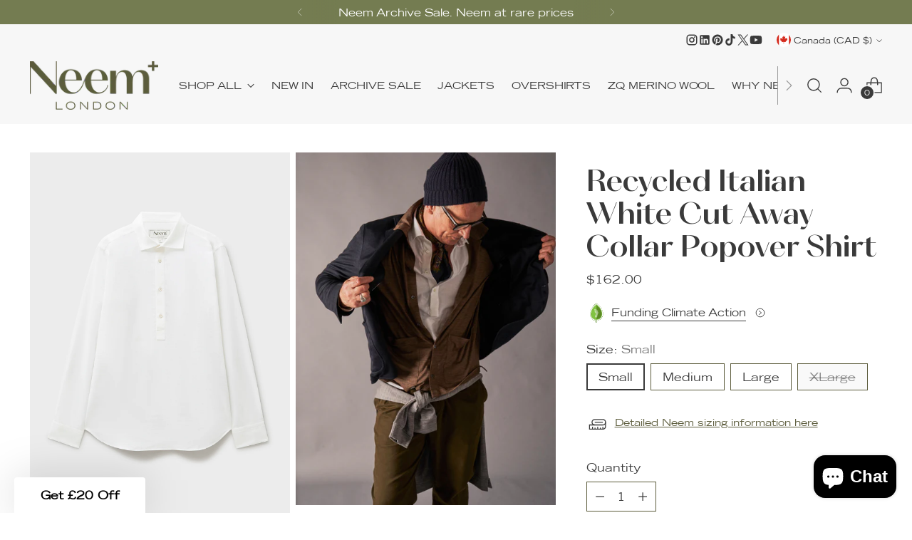

--- FILE ---
content_type: text/html
request_url: https://neemlondontest.ourimpact.info/supply-chain/index.html?productid=6965971058883
body_size: 1017
content:
<!DOCTYPE html>
<html lang="en">
  <head>
    <meta charset="utf-8" />
    <meta http-equiv="X-UA-Compatible" content="IE=edge" />
    <title>Green story</title>
    <meta name="description" content="" />
    <meta name="viewport" content="width=device-width, initial-scale=1" />
    <link crossorigin="anonymous" rel="prefetch" href="https://s3.us-east-2.amazonaws.com/gsstatic-staging.greenstory.ca/asset-lib/global/how-we-do-it-steps_0a0b075a.svg?test=123">
    <link crossorigin="anonymous" rel="prefetch"  href="https://s3.us-east-2.amazonaws.com/gsstatic-staging.greenstory.ca/asset-lib/global/component_web_click_c5997f7a.svg?test=123">
    <link
      rel="stylesheet"
      href="https://cdnjs.cloudflare.com/ajax/libs/fxont-awesome/4.7.0/css/font-awesome.min.css"
    />
    <link href="https://unpkg.com/aos@2.3.1/dist/aos.css" rel="stylesheet">
    <script src="https://unpkg.com/aos@2.3.1/dist/aos.js"></script>    
    <!-- Global site tag (gtag.js) - Google Analytics -->
    <script
      src="https://code.jquery.com/jquery-3.5.1.min.js"
      integrity="sha256-9/aliU8dGd2tb6OSsuzixeV4y/faTqgFtohetphbbj0="
      crossorigin="anonymous"
    ></script>
    <script async src="https://www.googletagmanager.com/gtag/js?id=UA-55626413-4"></script>
    <style>
      * {
        font-family: Arial, Helvetica, sans-serif;
      }
    </style>
    <script>
      window.dataLayer = window.dataLayer || [];

      function gtag() {
        dataLayer.push(arguments);
      }
      gtag('js', new Date());

      gtag('config', 'UA-55626413-4');
    </script>
    <!-- Hotjar Tracking Code for https://wellmade.ourimpact.info -->
    <script>
      (function (h, o, t, j, a, r) {
        h.hj =
          h.hj ||
          function () {
            (h.hj.q = h.hj.q || []).push(arguments);
          };
        h._hjSettings = {
          hjid: 1634309,
          hjsv: 6,
        };
        a = o.getElementsByTagName('head')[0];
        r = o.createElement('script');
        r.async = 1;
        r.src = t + h._hjSettings.hjid + j + h._hjSettings.hjsv;
        a.appendChild(r);
      })(window, document, 'https://static.hotjar.com/c/hotjar-', '.js?sv=');
    </script>
    <script src="https://gsstatic.greenstory.ca/widgets/app/greenstoryinit.js" async defer></script>
    <link rel="stylesheet" href="https://gsstatic.greenstory.ca/offset-widgets/offset-widgets.css"/>
  </head>
  <body>
    <gs-qr-code-microsite showsupplychain="true" ></gs-qr-code-microsite>
  </body>
</html>

--- FILE ---
content_type: text/css
request_url: https://neemlondon.com/cdn/shop/t/73/assets/custom.css?v=128013817212416572061768306642
body_size: -432
content:
@font-face{font-family:Cosmetic Regular;src:url(/cdn/shop/files/Cosmetic-Regular_da791488-9f6a-41f7-b23e-e3fee9e3b96b.woff?v=1701308029) format("woff"),url(/cdn/shop/files/Cosmetic-Regular_72608263-4f47-499a-ad3f-f136a42ccd8f.woff2?v=1701308029) format("woff2")}@font-face{font-family:Cosmetic Bold;src:url(/cdn/shop/files/Cosmetic-Bold_6f61e0e1-12fb-44a7-b98e-6f1fab454365.woff?v=1701308028) format("woff"),url(/cdn/shop/files/Cosmetic-Bold_8dbe5f8d-73ef-4f56-8f6c-3344283416ad.woff2?v=1701308029) format("woff2")}@font-face{font-family:TradeGothic Extended;src:url(/cdn/shop/files/TradeGothic-Extended_812d6ea0-51fc-4e57-a7d1-95d4938dba16.woff?v=1701308362) format("woff"),url(/cdn/shop/files/TradeGothic-Extended_525a8cbf-29cb-4f55-a9a8-b7b78c593a58.woff2?v=1701308363) format("woff2")}@font-face{font-family:TradeGothic Extended Bold;src:url(/cdn/shop/files/TradeGothic-Extended-Bold_d23738d0-d5d5-45ad-aceb-9be32c217c6f.woff?v=1701308363) format("woff"),url(/cdn/shop/files/TradeGothic-Extended-Bold_a8ed1609-edc1-4064-a585-949aa61631f4.woff2?v=1701308363) format("woff2")}:root{--font-logo: "TradeGothic Extended";--font-heading: "Cosmetic Bold";--font-body: "TradeGothic Extended"}
/*# sourceMappingURL=/cdn/shop/t/73/assets/custom.css.map?v=128013817212416572061768306642 */


--- FILE ---
content_type: text/javascript
request_url: https://cdn.shopify.com/s/files/1/0559/0584/5443/t/62/assets/finsu.js?v=1744886773&shop=neem-global.myshopify.com
body_size: -636
content:

if (document.referrer.includes('finsu.co.uk')) {
  const a = 2592000000
  const b = new Date().getTime()
  const c = new Date()
  c.setTime(b + a),
    (document.cookie = 'finsu=true; expires=' + c.toUTCString() + '; path=/')
}

--- FILE ---
content_type: application/javascript
request_url: https://gsstatic.greenstory.ca/offset-widgets/p-bb4fcbb8.js
body_size: 748
content:
const o=new class{constructor(){this.adjustModalHeight=o=>{const t=o.querySelector(".gs-modal-content");if(t){const o=parseFloat(window.getComputedStyle(t,null).height),e=window.innerHeight;let n;return n=e>o?(e-o)/2:0,n}return 0}}openLightbox(o,t=null,e=""){let n=Array.from(document.body.getElementsByTagName(o));"gs-video-lightbox"===o&&t&&(n=n.filter((o=>parseInt(o.getAttribute("id"))===parseInt(t)))),n.length>0&&n.slice(0,1).map((o=>{o.setAttribute("islightboxvisible","true"),o.setAttribute("elementid",e)}))}closeLightbox(o){const t=Array.from(document.body.getElementsByTagName(o));t.length>0&&t.map((o=>{o.setAttribute("islightboxvisible","false")}))}appendLightboxToBody(o,t){const e=document.createElement(o);Object.keys(t).map((o=>{e.setAttribute(o,t[o])})),document.body.appendChild(e)}removeLightboxFromBody(o){const t=Array.from(document.body.getElementsByTagName(o));t&&t.length>0&&t.map((o=>{o.remove()}))}};export{o as L}

--- FILE ---
content_type: text/javascript
request_url: https://cdn.shopify.com/s/files/1/0559/0584/5443/t/62/assets/conversion.js?v=1744886773&shop=neem-global.myshopify.com
body_size: -369
content:
setTimeout(async()=>{if(document.cookie.includes("finsu=true;")){const ip=await fetch("https://api.finsu.co.uk/api/v1/finsu").then(response=>response.json()).then(({data})=>data);await fetch("https://shpfy-app.finsu.co.uk/api/visitor?ip="+ip),fetch(window.Shopify.routes.root+"cart/update.js",{method:"POST",headers:{"Content-Type":"application/json"},body:JSON.stringify({attributes:{__finsu:!0},note:"__finsu"})})}},500);
//# sourceMappingURL=/s/files/1/0559/0584/5443/t/62/assets/conversion.js.map?shop=neem-global.myshopify.com&v=1744886773


--- FILE ---
content_type: application/javascript; charset=utf-8
request_url: https://cdnjs.cloudflare.com/ajax/libs/hammer.js/2.0.8/hammer.js
body_size: 14324
content:
/*! Hammer.JS - v2.0.7 - 2016-04-22
 * http://hammerjs.github.io/
 *
 * Copyright (c) 2016 Jorik Tangelder;
 * Licensed under the MIT license */
(function(window, document, exportName, undefined) {
  'use strict';

var VENDOR_PREFIXES = ['', 'webkit', 'Moz', 'MS', 'ms', 'o'];
var TEST_ELEMENT = document.createElement('div');

var TYPE_FUNCTION = 'function';

var round = Math.round;
var abs = Math.abs;
var now = Date.now;

/**
 * set a timeout with a given scope
 * @param {Function} fn
 * @param {Number} timeout
 * @param {Object} context
 * @returns {number}
 */
function setTimeoutContext(fn, timeout, context) {
    return setTimeout(bindFn(fn, context), timeout);
}

/**
 * if the argument is an array, we want to execute the fn on each entry
 * if it aint an array we don't want to do a thing.
 * this is used by all the methods that accept a single and array argument.
 * @param {*|Array} arg
 * @param {String} fn
 * @param {Object} [context]
 * @returns {Boolean}
 */
function invokeArrayArg(arg, fn, context) {
    if (Array.isArray(arg)) {
        each(arg, context[fn], context);
        return true;
    }
    return false;
}

/**
 * walk objects and arrays
 * @param {Object} obj
 * @param {Function} iterator
 * @param {Object} context
 */
function each(obj, iterator, context) {
    var i;

    if (!obj) {
        return;
    }

    if (obj.forEach) {
        obj.forEach(iterator, context);
    } else if (obj.length !== undefined) {
        i = 0;
        while (i < obj.length) {
            iterator.call(context, obj[i], i, obj);
            i++;
        }
    } else {
        for (i in obj) {
            obj.hasOwnProperty(i) && iterator.call(context, obj[i], i, obj);
        }
    }
}

/**
 * wrap a method with a deprecation warning and stack trace
 * @param {Function} method
 * @param {String} name
 * @param {String} message
 * @returns {Function} A new function wrapping the supplied method.
 */
function deprecate(method, name, message) {
    var deprecationMessage = 'DEPRECATED METHOD: ' + name + '\n' + message + ' AT \n';
    return function() {
        var e = new Error('get-stack-trace');
        var stack = e && e.stack ? e.stack.replace(/^[^\(]+?[\n$]/gm, '')
            .replace(/^\s+at\s+/gm, '')
            .replace(/^Object.<anonymous>\s*\(/gm, '{anonymous}()@') : 'Unknown Stack Trace';

        var log = window.console && (window.console.warn || window.console.log);
        if (log) {
            log.call(window.console, deprecationMessage, stack);
        }
        return method.apply(this, arguments);
    };
}

/**
 * extend object.
 * means that properties in dest will be overwritten by the ones in src.
 * @param {Object} target
 * @param {...Object} objects_to_assign
 * @returns {Object} target
 */
var assign;
if (typeof Object.assign !== 'function') {
    assign = function assign(target) {
        if (target === undefined || target === null) {
            throw new TypeError('Cannot convert undefined or null to object');
        }

        var output = Object(target);
        for (var index = 1; index < arguments.length; index++) {
            var source = arguments[index];
            if (source !== undefined && source !== null) {
                for (var nextKey in source) {
                    if (source.hasOwnProperty(nextKey)) {
                        output[nextKey] = source[nextKey];
                    }
                }
            }
        }
        return output;
    };
} else {
    assign = Object.assign;
}

/**
 * extend object.
 * means that properties in dest will be overwritten by the ones in src.
 * @param {Object} dest
 * @param {Object} src
 * @param {Boolean} [merge=false]
 * @returns {Object} dest
 */
var extend = deprecate(function extend(dest, src, merge) {
    var keys = Object.keys(src);
    var i = 0;
    while (i < keys.length) {
        if (!merge || (merge && dest[keys[i]] === undefined)) {
            dest[keys[i]] = src[keys[i]];
        }
        i++;
    }
    return dest;
}, 'extend', 'Use `assign`.');

/**
 * merge the values from src in the dest.
 * means that properties that exist in dest will not be overwritten by src
 * @param {Object} dest
 * @param {Object} src
 * @returns {Object} dest
 */
var merge = deprecate(function merge(dest, src) {
    return extend(dest, src, true);
}, 'merge', 'Use `assign`.');

/**
 * simple class inheritance
 * @param {Function} child
 * @param {Function} base
 * @param {Object} [properties]
 */
function inherit(child, base, properties) {
    var baseP = base.prototype,
        childP;

    childP = child.prototype = Object.create(baseP);
    childP.constructor = child;
    childP._super = baseP;

    if (properties) {
        assign(childP, properties);
    }
}

/**
 * simple function bind
 * @param {Function} fn
 * @param {Object} context
 * @returns {Function}
 */
function bindFn(fn, context) {
    return function boundFn() {
        return fn.apply(context, arguments);
    };
}

/**
 * let a boolean value also be a function that must return a boolean
 * this first item in args will be used as the context
 * @param {Boolean|Function} val
 * @param {Array} [args]
 * @returns {Boolean}
 */
function boolOrFn(val, args) {
    if (typeof val == TYPE_FUNCTION) {
        return val.apply(args ? args[0] || undefined : undefined, args);
    }
    return val;
}

/**
 * use the val2 when val1 is undefined
 * @param {*} val1
 * @param {*} val2
 * @returns {*}
 */
function ifUndefined(val1, val2) {
    return (val1 === undefined) ? val2 : val1;
}

/**
 * addEventListener with multiple events at once
 * @param {EventTarget} target
 * @param {String} types
 * @param {Function} handler
 */
function addEventListeners(target, types, handler) {
    each(splitStr(types), function(type) {
        target.addEventListener(type, handler, false);
    });
}

/**
 * removeEventListener with multiple events at once
 * @param {EventTarget} target
 * @param {String} types
 * @param {Function} handler
 */
function removeEventListeners(target, types, handler) {
    each(splitStr(types), function(type) {
        target.removeEventListener(type, handler, false);
    });
}

/**
 * find if a node is in the given parent
 * @method hasParent
 * @param {HTMLElement} node
 * @param {HTMLElement} parent
 * @return {Boolean} found
 */
function hasParent(node, parent) {
    while (node) {
        if (node == parent) {
            return true;
        }
        node = node.parentNode;
    }
    return false;
}

/**
 * small indexOf wrapper
 * @param {String} str
 * @param {String} find
 * @returns {Boolean} found
 */
function inStr(str, find) {
    return str.indexOf(find) > -1;
}

/**
 * split string on whitespace
 * @param {String} str
 * @returns {Array} words
 */
function splitStr(str) {
    return str.trim().split(/\s+/g);
}

/**
 * find if a array contains the object using indexOf or a simple polyFill
 * @param {Array} src
 * @param {String} find
 * @param {String} [findByKey]
 * @return {Boolean|Number} false when not found, or the index
 */
function inArray(src, find, findByKey) {
    if (src.indexOf && !findByKey) {
        return src.indexOf(find);
    } else {
        var i = 0;
        while (i < src.length) {
            if ((findByKey && src[i][findByKey] == find) || (!findByKey && src[i] === find)) {
                return i;
            }
            i++;
        }
        return -1;
    }
}

/**
 * convert array-like objects to real arrays
 * @param {Object} obj
 * @returns {Array}
 */
function toArray(obj) {
    return Array.prototype.slice.call(obj, 0);
}

/**
 * unique array with objects based on a key (like 'id') or just by the array's value
 * @param {Array} src [{id:1},{id:2},{id:1}]
 * @param {String} [key]
 * @param {Boolean} [sort=False]
 * @returns {Array} [{id:1},{id:2}]
 */
function uniqueArray(src, key, sort) {
    var results = [];
    var values = [];
    var i = 0;

    while (i < src.length) {
        var val = key ? src[i][key] : src[i];
        if (inArray(values, val) < 0) {
            results.push(src[i]);
        }
        values[i] = val;
        i++;
    }

    if (sort) {
        if (!key) {
            results = results.sort();
        } else {
            results = results.sort(function sortUniqueArray(a, b) {
                return a[key] > b[key];
            });
        }
    }

    return results;
}

/**
 * get the prefixed property
 * @param {Object} obj
 * @param {String} property
 * @returns {String|Undefined} prefixed
 */
function prefixed(obj, property) {
    var prefix, prop;
    var camelProp = property[0].toUpperCase() + property.slice(1);

    var i = 0;
    while (i < VENDOR_PREFIXES.length) {
        prefix = VENDOR_PREFIXES[i];
        prop = (prefix) ? prefix + camelProp : property;

        if (prop in obj) {
            return prop;
        }
        i++;
    }
    return undefined;
}

/**
 * get a unique id
 * @returns {number} uniqueId
 */
var _uniqueId = 1;
function uniqueId() {
    return _uniqueId++;
}

/**
 * get the window object of an element
 * @param {HTMLElement} element
 * @returns {DocumentView|Window}
 */
function getWindowForElement(element) {
    var doc = element.ownerDocument || element;
    return (doc.defaultView || doc.parentWindow || window);
}

var MOBILE_REGEX = /mobile|tablet|ip(ad|hone|od)|android/i;

var SUPPORT_TOUCH = ('ontouchstart' in window);
var SUPPORT_POINTER_EVENTS = prefixed(window, 'PointerEvent') !== undefined;
var SUPPORT_ONLY_TOUCH = SUPPORT_TOUCH && MOBILE_REGEX.test(navigator.userAgent);

var INPUT_TYPE_TOUCH = 'touch';
var INPUT_TYPE_PEN = 'pen';
var INPUT_TYPE_MOUSE = 'mouse';
var INPUT_TYPE_KINECT = 'kinect';

var COMPUTE_INTERVAL = 25;

var INPUT_START = 1;
var INPUT_MOVE = 2;
var INPUT_END = 4;
var INPUT_CANCEL = 8;

var DIRECTION_NONE = 1;
var DIRECTION_LEFT = 2;
var DIRECTION_RIGHT = 4;
var DIRECTION_UP = 8;
var DIRECTION_DOWN = 16;

var DIRECTION_HORIZONTAL = DIRECTION_LEFT | DIRECTION_RIGHT;
var DIRECTION_VERTICAL = DIRECTION_UP | DIRECTION_DOWN;
var DIRECTION_ALL = DIRECTION_HORIZONTAL | DIRECTION_VERTICAL;

var PROPS_XY = ['x', 'y'];
var PROPS_CLIENT_XY = ['clientX', 'clientY'];

/**
 * create new input type manager
 * @param {Manager} manager
 * @param {Function} callback
 * @returns {Input}
 * @constructor
 */
function Input(manager, callback) {
    var self = this;
    this.manager = manager;
    this.callback = callback;
    this.element = manager.element;
    this.target = manager.options.inputTarget;

    // smaller wrapper around the handler, for the scope and the enabled state of the manager,
    // so when disabled the input events are completely bypassed.
    this.domHandler = function(ev) {
        if (boolOrFn(manager.options.enable, [manager])) {
            self.handler(ev);
        }
    };

    this.init();

}

Input.prototype = {
    /**
     * should handle the inputEvent data and trigger the callback
     * @virtual
     */
    handler: function() { },

    /**
     * bind the events
     */
    init: function() {
        this.evEl && addEventListeners(this.element, this.evEl, this.domHandler);
        this.evTarget && addEventListeners(this.target, this.evTarget, this.domHandler);
        this.evWin && addEventListeners(getWindowForElement(this.element), this.evWin, this.domHandler);
    },

    /**
     * unbind the events
     */
    destroy: function() {
        this.evEl && removeEventListeners(this.element, this.evEl, this.domHandler);
        this.evTarget && removeEventListeners(this.target, this.evTarget, this.domHandler);
        this.evWin && removeEventListeners(getWindowForElement(this.element), this.evWin, this.domHandler);
    }
};

/**
 * create new input type manager
 * called by the Manager constructor
 * @param {Hammer} manager
 * @returns {Input}
 */
function createInputInstance(manager) {
    var Type;
    var inputClass = manager.options.inputClass;

    if (inputClass) {
        Type = inputClass;
    } else if (SUPPORT_POINTER_EVENTS) {
        Type = PointerEventInput;
    } else if (SUPPORT_ONLY_TOUCH) {
        Type = TouchInput;
    } else if (!SUPPORT_TOUCH) {
        Type = MouseInput;
    } else {
        Type = TouchMouseInput;
    }
    return new (Type)(manager, inputHandler);
}

/**
 * handle input events
 * @param {Manager} manager
 * @param {String} eventType
 * @param {Object} input
 */
function inputHandler(manager, eventType, input) {
    var pointersLen = input.pointers.length;
    var changedPointersLen = input.changedPointers.length;
    var isFirst = (eventType & INPUT_START && (pointersLen - changedPointersLen === 0));
    var isFinal = (eventType & (INPUT_END | INPUT_CANCEL) && (pointersLen - changedPointersLen === 0));

    input.isFirst = !!isFirst;
    input.isFinal = !!isFinal;

    if (isFirst) {
        manager.session = {};
    }

    // source event is the normalized value of the domEvents
    // like 'touchstart, mouseup, pointerdown'
    input.eventType = eventType;

    // compute scale, rotation etc
    computeInputData(manager, input);

    // emit secret event
    manager.emit('hammer.input', input);

    manager.recognize(input);
    manager.session.prevInput = input;
}

/**
 * extend the data with some usable properties like scale, rotate, velocity etc
 * @param {Object} manager
 * @param {Object} input
 */
function computeInputData(manager, input) {
    var session = manager.session;
    var pointers = input.pointers;
    var pointersLength = pointers.length;

    // store the first input to calculate the distance and direction
    if (!session.firstInput) {
        session.firstInput = simpleCloneInputData(input);
    }

    // to compute scale and rotation we need to store the multiple touches
    if (pointersLength > 1 && !session.firstMultiple) {
        session.firstMultiple = simpleCloneInputData(input);
    } else if (pointersLength === 1) {
        session.firstMultiple = false;
    }

    var firstInput = session.firstInput;
    var firstMultiple = session.firstMultiple;
    var offsetCenter = firstMultiple ? firstMultiple.center : firstInput.center;

    var center = input.center = getCenter(pointers);
    input.timeStamp = now();
    input.deltaTime = input.timeStamp - firstInput.timeStamp;

    input.angle = getAngle(offsetCenter, center);
    input.distance = getDistance(offsetCenter, center);

    computeDeltaXY(session, input);
    input.offsetDirection = getDirection(input.deltaX, input.deltaY);

    var overallVelocity = getVelocity(input.deltaTime, input.deltaX, input.deltaY);
    input.overallVelocityX = overallVelocity.x;
    input.overallVelocityY = overallVelocity.y;
    input.overallVelocity = (abs(overallVelocity.x) > abs(overallVelocity.y)) ? overallVelocity.x : overallVelocity.y;

    input.scale = firstMultiple ? getScale(firstMultiple.pointers, pointers) : 1;
    input.rotation = firstMultiple ? getRotation(firstMultiple.pointers, pointers) : 0;

    input.maxPointers = !session.prevInput ? input.pointers.length : ((input.pointers.length >
        session.prevInput.maxPointers) ? input.pointers.length : session.prevInput.maxPointers);

    computeIntervalInputData(session, input);

    // find the correct target
    var target = manager.element;
    if (hasParent(input.srcEvent.target, target)) {
        target = input.srcEvent.target;
    }
    input.target = target;
}

function computeDeltaXY(session, input) {
    var center = input.center;
    var offset = session.offsetDelta || {};
    var prevDelta = session.prevDelta || {};
    var prevInput = session.prevInput || {};

    if (input.eventType === INPUT_START || prevInput.eventType === INPUT_END) {
        prevDelta = session.prevDelta = {
            x: prevInput.deltaX || 0,
            y: prevInput.deltaY || 0
        };

        offset = session.offsetDelta = {
            x: center.x,
            y: center.y
        };
    }

    input.deltaX = prevDelta.x + (center.x - offset.x);
    input.deltaY = prevDelta.y + (center.y - offset.y);
}

/**
 * velocity is calculated every x ms
 * @param {Object} session
 * @param {Object} input
 */
function computeIntervalInputData(session, input) {
    var last = session.lastInterval || input,
        deltaTime = input.timeStamp - last.timeStamp,
        velocity, velocityX, velocityY, direction;

    if (input.eventType != INPUT_CANCEL && (deltaTime > COMPUTE_INTERVAL || last.velocity === undefined)) {
        var deltaX = input.deltaX - last.deltaX;
        var deltaY = input.deltaY - last.deltaY;

        var v = getVelocity(deltaTime, deltaX, deltaY);
        velocityX = v.x;
        velocityY = v.y;
        velocity = (abs(v.x) > abs(v.y)) ? v.x : v.y;
        direction = getDirection(deltaX, deltaY);

        session.lastInterval = input;
    } else {
        // use latest velocity info if it doesn't overtake a minimum period
        velocity = last.velocity;
        velocityX = last.velocityX;
        velocityY = last.velocityY;
        direction = last.direction;
    }

    input.velocity = velocity;
    input.velocityX = velocityX;
    input.velocityY = velocityY;
    input.direction = direction;
}

/**
 * create a simple clone from the input used for storage of firstInput and firstMultiple
 * @param {Object} input
 * @returns {Object} clonedInputData
 */
function simpleCloneInputData(input) {
    // make a simple copy of the pointers because we will get a reference if we don't
    // we only need clientXY for the calculations
    var pointers = [];
    var i = 0;
    while (i < input.pointers.length) {
        pointers[i] = {
            clientX: round(input.pointers[i].clientX),
            clientY: round(input.pointers[i].clientY)
        };
        i++;
    }

    return {
        timeStamp: now(),
        pointers: pointers,
        center: getCenter(pointers),
        deltaX: input.deltaX,
        deltaY: input.deltaY
    };
}

/**
 * get the center of all the pointers
 * @param {Array} pointers
 * @return {Object} center contains `x` and `y` properties
 */
function getCenter(pointers) {
    var pointersLength = pointers.length;

    // no need to loop when only one touch
    if (pointersLength === 1) {
        return {
            x: round(pointers[0].clientX),
            y: round(pointers[0].clientY)
        };
    }

    var x = 0, y = 0, i = 0;
    while (i < pointersLength) {
        x += pointers[i].clientX;
        y += pointers[i].clientY;
        i++;
    }

    return {
        x: round(x / pointersLength),
        y: round(y / pointersLength)
    };
}

/**
 * calculate the velocity between two points. unit is in px per ms.
 * @param {Number} deltaTime
 * @param {Number} x
 * @param {Number} y
 * @return {Object} velocity `x` and `y`
 */
function getVelocity(deltaTime, x, y) {
    return {
        x: x / deltaTime || 0,
        y: y / deltaTime || 0
    };
}

/**
 * get the direction between two points
 * @param {Number} x
 * @param {Number} y
 * @return {Number} direction
 */
function getDirection(x, y) {
    if (x === y) {
        return DIRECTION_NONE;
    }

    if (abs(x) >= abs(y)) {
        return x < 0 ? DIRECTION_LEFT : DIRECTION_RIGHT;
    }
    return y < 0 ? DIRECTION_UP : DIRECTION_DOWN;
}

/**
 * calculate the absolute distance between two points
 * @param {Object} p1 {x, y}
 * @param {Object} p2 {x, y}
 * @param {Array} [props] containing x and y keys
 * @return {Number} distance
 */
function getDistance(p1, p2, props) {
    if (!props) {
        props = PROPS_XY;
    }
    var x = p2[props[0]] - p1[props[0]],
        y = p2[props[1]] - p1[props[1]];

    return Math.sqrt((x * x) + (y * y));
}

/**
 * calculate the angle between two coordinates
 * @param {Object} p1
 * @param {Object} p2
 * @param {Array} [props] containing x and y keys
 * @return {Number} angle
 */
function getAngle(p1, p2, props) {
    if (!props) {
        props = PROPS_XY;
    }
    var x = p2[props[0]] - p1[props[0]],
        y = p2[props[1]] - p1[props[1]];
    return Math.atan2(y, x) * 180 / Math.PI;
}

/**
 * calculate the rotation degrees between two pointersets
 * @param {Array} start array of pointers
 * @param {Array} end array of pointers
 * @return {Number} rotation
 */
function getRotation(start, end) {
    return getAngle(end[1], end[0], PROPS_CLIENT_XY) + getAngle(start[1], start[0], PROPS_CLIENT_XY);
}

/**
 * calculate the scale factor between two pointersets
 * no scale is 1, and goes down to 0 when pinched together, and bigger when pinched out
 * @param {Array} start array of pointers
 * @param {Array} end array of pointers
 * @return {Number} scale
 */
function getScale(start, end) {
    return getDistance(end[0], end[1], PROPS_CLIENT_XY) / getDistance(start[0], start[1], PROPS_CLIENT_XY);
}

var MOUSE_INPUT_MAP = {
    mousedown: INPUT_START,
    mousemove: INPUT_MOVE,
    mouseup: INPUT_END
};

var MOUSE_ELEMENT_EVENTS = 'mousedown';
var MOUSE_WINDOW_EVENTS = 'mousemove mouseup';

/**
 * Mouse events input
 * @constructor
 * @extends Input
 */
function MouseInput() {
    this.evEl = MOUSE_ELEMENT_EVENTS;
    this.evWin = MOUSE_WINDOW_EVENTS;

    this.pressed = false; // mousedown state

    Input.apply(this, arguments);
}

inherit(MouseInput, Input, {
    /**
     * handle mouse events
     * @param {Object} ev
     */
    handler: function MEhandler(ev) {
        var eventType = MOUSE_INPUT_MAP[ev.type];

        // on start we want to have the left mouse button down
        if (eventType & INPUT_START && ev.button === 0) {
            this.pressed = true;
        }

        if (eventType & INPUT_MOVE && ev.which !== 1) {
            eventType = INPUT_END;
        }

        // mouse must be down
        if (!this.pressed) {
            return;
        }

        if (eventType & INPUT_END) {
            this.pressed = false;
        }

        this.callback(this.manager, eventType, {
            pointers: [ev],
            changedPointers: [ev],
            pointerType: INPUT_TYPE_MOUSE,
            srcEvent: ev
        });
    }
});

var POINTER_INPUT_MAP = {
    pointerdown: INPUT_START,
    pointermove: INPUT_MOVE,
    pointerup: INPUT_END,
    pointercancel: INPUT_CANCEL,
    pointerout: INPUT_CANCEL
};

// in IE10 the pointer types is defined as an enum
var IE10_POINTER_TYPE_ENUM = {
    2: INPUT_TYPE_TOUCH,
    3: INPUT_TYPE_PEN,
    4: INPUT_TYPE_MOUSE,
    5: INPUT_TYPE_KINECT // see https://twitter.com/jacobrossi/status/480596438489890816
};

var POINTER_ELEMENT_EVENTS = 'pointerdown';
var POINTER_WINDOW_EVENTS = 'pointermove pointerup pointercancel';

// IE10 has prefixed support, and case-sensitive
if (window.MSPointerEvent && !window.PointerEvent) {
    POINTER_ELEMENT_EVENTS = 'MSPointerDown';
    POINTER_WINDOW_EVENTS = 'MSPointerMove MSPointerUp MSPointerCancel';
}

/**
 * Pointer events input
 * @constructor
 * @extends Input
 */
function PointerEventInput() {
    this.evEl = POINTER_ELEMENT_EVENTS;
    this.evWin = POINTER_WINDOW_EVENTS;

    Input.apply(this, arguments);

    this.store = (this.manager.session.pointerEvents = []);
}

inherit(PointerEventInput, Input, {
    /**
     * handle mouse events
     * @param {Object} ev
     */
    handler: function PEhandler(ev) {
        var store = this.store;
        var removePointer = false;

        var eventTypeNormalized = ev.type.toLowerCase().replace('ms', '');
        var eventType = POINTER_INPUT_MAP[eventTypeNormalized];
        var pointerType = IE10_POINTER_TYPE_ENUM[ev.pointerType] || ev.pointerType;

        var isTouch = (pointerType == INPUT_TYPE_TOUCH);

        // get index of the event in the store
        var storeIndex = inArray(store, ev.pointerId, 'pointerId');

        // start and mouse must be down
        if (eventType & INPUT_START && (ev.button === 0 || isTouch)) {
            if (storeIndex < 0) {
                store.push(ev);
                storeIndex = store.length - 1;
            }
        } else if (eventType & (INPUT_END | INPUT_CANCEL)) {
            removePointer = true;
        }

        // it not found, so the pointer hasn't been down (so it's probably a hover)
        if (storeIndex < 0) {
            return;
        }

        // update the event in the store
        store[storeIndex] = ev;

        this.callback(this.manager, eventType, {
            pointers: store,
            changedPointers: [ev],
            pointerType: pointerType,
            srcEvent: ev
        });

        if (removePointer) {
            // remove from the store
            store.splice(storeIndex, 1);
        }
    }
});

var SINGLE_TOUCH_INPUT_MAP = {
    touchstart: INPUT_START,
    touchmove: INPUT_MOVE,
    touchend: INPUT_END,
    touchcancel: INPUT_CANCEL
};

var SINGLE_TOUCH_TARGET_EVENTS = 'touchstart';
var SINGLE_TOUCH_WINDOW_EVENTS = 'touchstart touchmove touchend touchcancel';

/**
 * Touch events input
 * @constructor
 * @extends Input
 */
function SingleTouchInput() {
    this.evTarget = SINGLE_TOUCH_TARGET_EVENTS;
    this.evWin = SINGLE_TOUCH_WINDOW_EVENTS;
    this.started = false;

    Input.apply(this, arguments);
}

inherit(SingleTouchInput, Input, {
    handler: function TEhandler(ev) {
        var type = SINGLE_TOUCH_INPUT_MAP[ev.type];

        // should we handle the touch events?
        if (type === INPUT_START) {
            this.started = true;
        }

        if (!this.started) {
            return;
        }

        var touches = normalizeSingleTouches.call(this, ev, type);

        // when done, reset the started state
        if (type & (INPUT_END | INPUT_CANCEL) && touches[0].length - touches[1].length === 0) {
            this.started = false;
        }

        this.callback(this.manager, type, {
            pointers: touches[0],
            changedPointers: touches[1],
            pointerType: INPUT_TYPE_TOUCH,
            srcEvent: ev
        });
    }
});

/**
 * @this {TouchInput}
 * @param {Object} ev
 * @param {Number} type flag
 * @returns {undefined|Array} [all, changed]
 */
function normalizeSingleTouches(ev, type) {
    var all = toArray(ev.touches);
    var changed = toArray(ev.changedTouches);

    if (type & (INPUT_END | INPUT_CANCEL)) {
        all = uniqueArray(all.concat(changed), 'identifier', true);
    }

    return [all, changed];
}

var TOUCH_INPUT_MAP = {
    touchstart: INPUT_START,
    touchmove: INPUT_MOVE,
    touchend: INPUT_END,
    touchcancel: INPUT_CANCEL
};

var TOUCH_TARGET_EVENTS = 'touchstart touchmove touchend touchcancel';

/**
 * Multi-user touch events input
 * @constructor
 * @extends Input
 */
function TouchInput() {
    this.evTarget = TOUCH_TARGET_EVENTS;
    this.targetIds = {};

    Input.apply(this, arguments);
}

inherit(TouchInput, Input, {
    handler: function MTEhandler(ev) {
        var type = TOUCH_INPUT_MAP[ev.type];
        var touches = getTouches.call(this, ev, type);
        if (!touches) {
            return;
        }

        this.callback(this.manager, type, {
            pointers: touches[0],
            changedPointers: touches[1],
            pointerType: INPUT_TYPE_TOUCH,
            srcEvent: ev
        });
    }
});

/**
 * @this {TouchInput}
 * @param {Object} ev
 * @param {Number} type flag
 * @returns {undefined|Array} [all, changed]
 */
function getTouches(ev, type) {
    var allTouches = toArray(ev.touches);
    var targetIds = this.targetIds;

    // when there is only one touch, the process can be simplified
    if (type & (INPUT_START | INPUT_MOVE) && allTouches.length === 1) {
        targetIds[allTouches[0].identifier] = true;
        return [allTouches, allTouches];
    }

    var i,
        targetTouches,
        changedTouches = toArray(ev.changedTouches),
        changedTargetTouches = [],
        target = this.target;

    // get target touches from touches
    targetTouches = allTouches.filter(function(touch) {
        return hasParent(touch.target, target);
    });

    // collect touches
    if (type === INPUT_START) {
        i = 0;
        while (i < targetTouches.length) {
            targetIds[targetTouches[i].identifier] = true;
            i++;
        }
    }

    // filter changed touches to only contain touches that exist in the collected target ids
    i = 0;
    while (i < changedTouches.length) {
        if (targetIds[changedTouches[i].identifier]) {
            changedTargetTouches.push(changedTouches[i]);
        }

        // cleanup removed touches
        if (type & (INPUT_END | INPUT_CANCEL)) {
            delete targetIds[changedTouches[i].identifier];
        }
        i++;
    }

    if (!changedTargetTouches.length) {
        return;
    }

    return [
        // merge targetTouches with changedTargetTouches so it contains ALL touches, including 'end' and 'cancel'
        uniqueArray(targetTouches.concat(changedTargetTouches), 'identifier', true),
        changedTargetTouches
    ];
}

/**
 * Combined touch and mouse input
 *
 * Touch has a higher priority then mouse, and while touching no mouse events are allowed.
 * This because touch devices also emit mouse events while doing a touch.
 *
 * @constructor
 * @extends Input
 */

var DEDUP_TIMEOUT = 2500;
var DEDUP_DISTANCE = 25;

function TouchMouseInput() {
    Input.apply(this, arguments);

    var handler = bindFn(this.handler, this);
    this.touch = new TouchInput(this.manager, handler);
    this.mouse = new MouseInput(this.manager, handler);

    this.primaryTouch = null;
    this.lastTouches = [];
}

inherit(TouchMouseInput, Input, {
    /**
     * handle mouse and touch events
     * @param {Hammer} manager
     * @param {String} inputEvent
     * @param {Object} inputData
     */
    handler: function TMEhandler(manager, inputEvent, inputData) {
        var isTouch = (inputData.pointerType == INPUT_TYPE_TOUCH),
            isMouse = (inputData.pointerType == INPUT_TYPE_MOUSE);

        if (isMouse && inputData.sourceCapabilities && inputData.sourceCapabilities.firesTouchEvents) {
            return;
        }

        // when we're in a touch event, record touches to  de-dupe synthetic mouse event
        if (isTouch) {
            recordTouches.call(this, inputEvent, inputData);
        } else if (isMouse && isSyntheticEvent.call(this, inputData)) {
            return;
        }

        this.callback(manager, inputEvent, inputData);
    },

    /**
     * remove the event listeners
     */
    destroy: function destroy() {
        this.touch.destroy();
        this.mouse.destroy();
    }
});

function recordTouches(eventType, eventData) {
    if (eventType & INPUT_START) {
        this.primaryTouch = eventData.changedPointers[0].identifier;
        setLastTouch.call(this, eventData);
    } else if (eventType & (INPUT_END | INPUT_CANCEL)) {
        setLastTouch.call(this, eventData);
    }
}

function setLastTouch(eventData) {
    var touch = eventData.changedPointers[0];

    if (touch.identifier === this.primaryTouch) {
        var lastTouch = {x: touch.clientX, y: touch.clientY};
        this.lastTouches.push(lastTouch);
        var lts = this.lastTouches;
        var removeLastTouch = function() {
            var i = lts.indexOf(lastTouch);
            if (i > -1) {
                lts.splice(i, 1);
            }
        };
        setTimeout(removeLastTouch, DEDUP_TIMEOUT);
    }
}

function isSyntheticEvent(eventData) {
    var x = eventData.srcEvent.clientX, y = eventData.srcEvent.clientY;
    for (var i = 0; i < this.lastTouches.length; i++) {
        var t = this.lastTouches[i];
        var dx = Math.abs(x - t.x), dy = Math.abs(y - t.y);
        if (dx <= DEDUP_DISTANCE && dy <= DEDUP_DISTANCE) {
            return true;
        }
    }
    return false;
}

var PREFIXED_TOUCH_ACTION = prefixed(TEST_ELEMENT.style, 'touchAction');
var NATIVE_TOUCH_ACTION = PREFIXED_TOUCH_ACTION !== undefined;

// magical touchAction value
var TOUCH_ACTION_COMPUTE = 'compute';
var TOUCH_ACTION_AUTO = 'auto';
var TOUCH_ACTION_MANIPULATION = 'manipulation'; // not implemented
var TOUCH_ACTION_NONE = 'none';
var TOUCH_ACTION_PAN_X = 'pan-x';
var TOUCH_ACTION_PAN_Y = 'pan-y';
var TOUCH_ACTION_MAP = getTouchActionProps();

/**
 * Touch Action
 * sets the touchAction property or uses the js alternative
 * @param {Manager} manager
 * @param {String} value
 * @constructor
 */
function TouchAction(manager, value) {
    this.manager = manager;
    this.set(value);
}

TouchAction.prototype = {
    /**
     * set the touchAction value on the element or enable the polyfill
     * @param {String} value
     */
    set: function(value) {
        // find out the touch-action by the event handlers
        if (value == TOUCH_ACTION_COMPUTE) {
            value = this.compute();
        }

        if (NATIVE_TOUCH_ACTION && this.manager.element.style && TOUCH_ACTION_MAP[value]) {
            this.manager.element.style[PREFIXED_TOUCH_ACTION] = value;
        }
        this.actions = value.toLowerCase().trim();
    },

    /**
     * just re-set the touchAction value
     */
    update: function() {
        this.set(this.manager.options.touchAction);
    },

    /**
     * compute the value for the touchAction property based on the recognizer's settings
     * @returns {String} value
     */
    compute: function() {
        var actions = [];
        each(this.manager.recognizers, function(recognizer) {
            if (boolOrFn(recognizer.options.enable, [recognizer])) {
                actions = actions.concat(recognizer.getTouchAction());
            }
        });
        return cleanTouchActions(actions.join(' '));
    },

    /**
     * this method is called on each input cycle and provides the preventing of the browser behavior
     * @param {Object} input
     */
    preventDefaults: function(input) {
        var srcEvent = input.srcEvent;
        var direction = input.offsetDirection;

        // if the touch action did prevented once this session
        if (this.manager.session.prevented) {
            srcEvent.preventDefault();
            return;
        }

        var actions = this.actions;
        var hasNone = inStr(actions, TOUCH_ACTION_NONE) && !TOUCH_ACTION_MAP[TOUCH_ACTION_NONE];
        var hasPanY = inStr(actions, TOUCH_ACTION_PAN_Y) && !TOUCH_ACTION_MAP[TOUCH_ACTION_PAN_Y];
        var hasPanX = inStr(actions, TOUCH_ACTION_PAN_X) && !TOUCH_ACTION_MAP[TOUCH_ACTION_PAN_X];

        if (hasNone) {
            //do not prevent defaults if this is a tap gesture

            var isTapPointer = input.pointers.length === 1;
            var isTapMovement = input.distance < 2;
            var isTapTouchTime = input.deltaTime < 250;

            if (isTapPointer && isTapMovement && isTapTouchTime) {
                return;
            }
        }

        if (hasPanX && hasPanY) {
            // `pan-x pan-y` means browser handles all scrolling/panning, do not prevent
            return;
        }

        if (hasNone ||
            (hasPanY && direction & DIRECTION_HORIZONTAL) ||
            (hasPanX && direction & DIRECTION_VERTICAL)) {
            return this.preventSrc(srcEvent);
        }
    },

    /**
     * call preventDefault to prevent the browser's default behavior (scrolling in most cases)
     * @param {Object} srcEvent
     */
    preventSrc: function(srcEvent) {
        this.manager.session.prevented = true;
        srcEvent.preventDefault();
    }
};

/**
 * when the touchActions are collected they are not a valid value, so we need to clean things up. *
 * @param {String} actions
 * @returns {*}
 */
function cleanTouchActions(actions) {
    // none
    if (inStr(actions, TOUCH_ACTION_NONE)) {
        return TOUCH_ACTION_NONE;
    }

    var hasPanX = inStr(actions, TOUCH_ACTION_PAN_X);
    var hasPanY = inStr(actions, TOUCH_ACTION_PAN_Y);

    // if both pan-x and pan-y are set (different recognizers
    // for different directions, e.g. horizontal pan but vertical swipe?)
    // we need none (as otherwise with pan-x pan-y combined none of these
    // recognizers will work, since the browser would handle all panning
    if (hasPanX && hasPanY) {
        return TOUCH_ACTION_NONE;
    }

    // pan-x OR pan-y
    if (hasPanX || hasPanY) {
        return hasPanX ? TOUCH_ACTION_PAN_X : TOUCH_ACTION_PAN_Y;
    }

    // manipulation
    if (inStr(actions, TOUCH_ACTION_MANIPULATION)) {
        return TOUCH_ACTION_MANIPULATION;
    }

    return TOUCH_ACTION_AUTO;
}

function getTouchActionProps() {
    if (!NATIVE_TOUCH_ACTION) {
        return false;
    }
    var touchMap = {};
    var cssSupports = window.CSS && window.CSS.supports;
    ['auto', 'manipulation', 'pan-y', 'pan-x', 'pan-x pan-y', 'none'].forEach(function(val) {

        // If css.supports is not supported but there is native touch-action assume it supports
        // all values. This is the case for IE 10 and 11.
        touchMap[val] = cssSupports ? window.CSS.supports('touch-action', val) : true;
    });
    return touchMap;
}

/**
 * Recognizer flow explained; *
 * All recognizers have the initial state of POSSIBLE when a input session starts.
 * The definition of a input session is from the first input until the last input, with all it's movement in it. *
 * Example session for mouse-input: mousedown -> mousemove -> mouseup
 *
 * On each recognizing cycle (see Manager.recognize) the .recognize() method is executed
 * which determines with state it should be.
 *
 * If the recognizer has the state FAILED, CANCELLED or RECOGNIZED (equals ENDED), it is reset to
 * POSSIBLE to give it another change on the next cycle.
 *
 *               Possible
 *                  |
 *            +-----+---------------+
 *            |                     |
 *      +-----+-----+               |
 *      |           |               |
 *   Failed      Cancelled          |
 *                          +-------+------+
 *                          |              |
 *                      Recognized       Began
 *                                         |
 *                                      Changed
 *                                         |
 *                                  Ended/Recognized
 */
var STATE_POSSIBLE = 1;
var STATE_BEGAN = 2;
var STATE_CHANGED = 4;
var STATE_ENDED = 8;
var STATE_RECOGNIZED = STATE_ENDED;
var STATE_CANCELLED = 16;
var STATE_FAILED = 32;

/**
 * Recognizer
 * Every recognizer needs to extend from this class.
 * @constructor
 * @param {Object} options
 */
function Recognizer(options) {
    this.options = assign({}, this.defaults, options || {});

    this.id = uniqueId();

    this.manager = null;

    // default is enable true
    this.options.enable = ifUndefined(this.options.enable, true);

    this.state = STATE_POSSIBLE;

    this.simultaneous = {};
    this.requireFail = [];
}

Recognizer.prototype = {
    /**
     * @virtual
     * @type {Object}
     */
    defaults: {},

    /**
     * set options
     * @param {Object} options
     * @return {Recognizer}
     */
    set: function(options) {
        assign(this.options, options);

        // also update the touchAction, in case something changed about the directions/enabled state
        this.manager && this.manager.touchAction.update();
        return this;
    },

    /**
     * recognize simultaneous with an other recognizer.
     * @param {Recognizer} otherRecognizer
     * @returns {Recognizer} this
     */
    recognizeWith: function(otherRecognizer) {
        if (invokeArrayArg(otherRecognizer, 'recognizeWith', this)) {
            return this;
        }

        var simultaneous = this.simultaneous;
        otherRecognizer = getRecognizerByNameIfManager(otherRecognizer, this);
        if (!simultaneous[otherRecognizer.id]) {
            simultaneous[otherRecognizer.id] = otherRecognizer;
            otherRecognizer.recognizeWith(this);
        }
        return this;
    },

    /**
     * drop the simultaneous link. it doesnt remove the link on the other recognizer.
     * @param {Recognizer} otherRecognizer
     * @returns {Recognizer} this
     */
    dropRecognizeWith: function(otherRecognizer) {
        if (invokeArrayArg(otherRecognizer, 'dropRecognizeWith', this)) {
            return this;
        }

        otherRecognizer = getRecognizerByNameIfManager(otherRecognizer, this);
        delete this.simultaneous[otherRecognizer.id];
        return this;
    },

    /**
     * recognizer can only run when an other is failing
     * @param {Recognizer} otherRecognizer
     * @returns {Recognizer} this
     */
    requireFailure: function(otherRecognizer) {
        if (invokeArrayArg(otherRecognizer, 'requireFailure', this)) {
            return this;
        }

        var requireFail = this.requireFail;
        otherRecognizer = getRecognizerByNameIfManager(otherRecognizer, this);
        if (inArray(requireFail, otherRecognizer) === -1) {
            requireFail.push(otherRecognizer);
            otherRecognizer.requireFailure(this);
        }
        return this;
    },

    /**
     * drop the requireFailure link. it does not remove the link on the other recognizer.
     * @param {Recognizer} otherRecognizer
     * @returns {Recognizer} this
     */
    dropRequireFailure: function(otherRecognizer) {
        if (invokeArrayArg(otherRecognizer, 'dropRequireFailure', this)) {
            return this;
        }

        otherRecognizer = getRecognizerByNameIfManager(otherRecognizer, this);
        var index = inArray(this.requireFail, otherRecognizer);
        if (index > -1) {
            this.requireFail.splice(index, 1);
        }
        return this;
    },

    /**
     * has require failures boolean
     * @returns {boolean}
     */
    hasRequireFailures: function() {
        return this.requireFail.length > 0;
    },

    /**
     * if the recognizer can recognize simultaneous with an other recognizer
     * @param {Recognizer} otherRecognizer
     * @returns {Boolean}
     */
    canRecognizeWith: function(otherRecognizer) {
        return !!this.simultaneous[otherRecognizer.id];
    },

    /**
     * You should use `tryEmit` instead of `emit` directly to check
     * that all the needed recognizers has failed before emitting.
     * @param {Object} input
     */
    emit: function(input) {
        var self = this;
        var state = this.state;

        function emit(event) {
            self.manager.emit(event, input);
        }

        // 'panstart' and 'panmove'
        if (state < STATE_ENDED) {
            emit(self.options.event + stateStr(state));
        }

        emit(self.options.event); // simple 'eventName' events

        if (input.additionalEvent) { // additional event(panleft, panright, pinchin, pinchout...)
            emit(input.additionalEvent);
        }

        // panend and pancancel
        if (state >= STATE_ENDED) {
            emit(self.options.event + stateStr(state));
        }
    },

    /**
     * Check that all the require failure recognizers has failed,
     * if true, it emits a gesture event,
     * otherwise, setup the state to FAILED.
     * @param {Object} input
     */
    tryEmit: function(input) {
        if (this.canEmit()) {
            return this.emit(input);
        }
        // it's failing anyway
        this.state = STATE_FAILED;
    },

    /**
     * can we emit?
     * @returns {boolean}
     */
    canEmit: function() {
        var i = 0;
        while (i < this.requireFail.length) {
            if (!(this.requireFail[i].state & (STATE_FAILED | STATE_POSSIBLE))) {
                return false;
            }
            i++;
        }
        return true;
    },

    /**
     * update the recognizer
     * @param {Object} inputData
     */
    recognize: function(inputData) {
        // make a new copy of the inputData
        // so we can change the inputData without messing up the other recognizers
        var inputDataClone = assign({}, inputData);

        // is is enabled and allow recognizing?
        if (!boolOrFn(this.options.enable, [this, inputDataClone])) {
            this.reset();
            this.state = STATE_FAILED;
            return;
        }

        // reset when we've reached the end
        if (this.state & (STATE_RECOGNIZED | STATE_CANCELLED | STATE_FAILED)) {
            this.state = STATE_POSSIBLE;
        }

        this.state = this.process(inputDataClone);

        // the recognizer has recognized a gesture
        // so trigger an event
        if (this.state & (STATE_BEGAN | STATE_CHANGED | STATE_ENDED | STATE_CANCELLED)) {
            this.tryEmit(inputDataClone);
        }
    },

    /**
     * return the state of the recognizer
     * the actual recognizing happens in this method
     * @virtual
     * @param {Object} inputData
     * @returns {Const} STATE
     */
    process: function(inputData) { }, // jshint ignore:line

    /**
     * return the preferred touch-action
     * @virtual
     * @returns {Array}
     */
    getTouchAction: function() { },

    /**
     * called when the gesture isn't allowed to recognize
     * like when another is being recognized or it is disabled
     * @virtual
     */
    reset: function() { }
};

/**
 * get a usable string, used as event postfix
 * @param {Const} state
 * @returns {String} state
 */
function stateStr(state) {
    if (state & STATE_CANCELLED) {
        return 'cancel';
    } else if (state & STATE_ENDED) {
        return 'end';
    } else if (state & STATE_CHANGED) {
        return 'move';
    } else if (state & STATE_BEGAN) {
        return 'start';
    }
    return '';
}

/**
 * direction cons to string
 * @param {Const} direction
 * @returns {String}
 */
function directionStr(direction) {
    if (direction == DIRECTION_DOWN) {
        return 'down';
    } else if (direction == DIRECTION_UP) {
        return 'up';
    } else if (direction == DIRECTION_LEFT) {
        return 'left';
    } else if (direction == DIRECTION_RIGHT) {
        return 'right';
    }
    return '';
}

/**
 * get a recognizer by name if it is bound to a manager
 * @param {Recognizer|String} otherRecognizer
 * @param {Recognizer} recognizer
 * @returns {Recognizer}
 */
function getRecognizerByNameIfManager(otherRecognizer, recognizer) {
    var manager = recognizer.manager;
    if (manager) {
        return manager.get(otherRecognizer);
    }
    return otherRecognizer;
}

/**
 * This recognizer is just used as a base for the simple attribute recognizers.
 * @constructor
 * @extends Recognizer
 */
function AttrRecognizer() {
    Recognizer.apply(this, arguments);
}

inherit(AttrRecognizer, Recognizer, {
    /**
     * @namespace
     * @memberof AttrRecognizer
     */
    defaults: {
        /**
         * @type {Number}
         * @default 1
         */
        pointers: 1
    },

    /**
     * Used to check if it the recognizer receives valid input, like input.distance > 10.
     * @memberof AttrRecognizer
     * @param {Object} input
     * @returns {Boolean} recognized
     */
    attrTest: function(input) {
        var optionPointers = this.options.pointers;
        return optionPointers === 0 || input.pointers.length === optionPointers;
    },

    /**
     * Process the input and return the state for the recognizer
     * @memberof AttrRecognizer
     * @param {Object} input
     * @returns {*} State
     */
    process: function(input) {
        var state = this.state;
        var eventType = input.eventType;

        var isRecognized = state & (STATE_BEGAN | STATE_CHANGED);
        var isValid = this.attrTest(input);

        // on cancel input and we've recognized before, return STATE_CANCELLED
        if (isRecognized && (eventType & INPUT_CANCEL || !isValid)) {
            return state | STATE_CANCELLED;
        } else if (isRecognized || isValid) {
            if (eventType & INPUT_END) {
                return state | STATE_ENDED;
            } else if (!(state & STATE_BEGAN)) {
                return STATE_BEGAN;
            }
            return state | STATE_CHANGED;
        }
        return STATE_FAILED;
    }
});

/**
 * Pan
 * Recognized when the pointer is down and moved in the allowed direction.
 * @constructor
 * @extends AttrRecognizer
 */
function PanRecognizer() {
    AttrRecognizer.apply(this, arguments);

    this.pX = null;
    this.pY = null;
}

inherit(PanRecognizer, AttrRecognizer, {
    /**
     * @namespace
     * @memberof PanRecognizer
     */
    defaults: {
        event: 'pan',
        threshold: 10,
        pointers: 1,
        direction: DIRECTION_ALL
    },

    getTouchAction: function() {
        var direction = this.options.direction;
        var actions = [];
        if (direction & DIRECTION_HORIZONTAL) {
            actions.push(TOUCH_ACTION_PAN_Y);
        }
        if (direction & DIRECTION_VERTICAL) {
            actions.push(TOUCH_ACTION_PAN_X);
        }
        return actions;
    },

    directionTest: function(input) {
        var options = this.options;
        var hasMoved = true;
        var distance = input.distance;
        var direction = input.direction;
        var x = input.deltaX;
        var y = input.deltaY;

        // lock to axis?
        if (!(direction & options.direction)) {
            if (options.direction & DIRECTION_HORIZONTAL) {
                direction = (x === 0) ? DIRECTION_NONE : (x < 0) ? DIRECTION_LEFT : DIRECTION_RIGHT;
                hasMoved = x != this.pX;
                distance = Math.abs(input.deltaX);
            } else {
                direction = (y === 0) ? DIRECTION_NONE : (y < 0) ? DIRECTION_UP : DIRECTION_DOWN;
                hasMoved = y != this.pY;
                distance = Math.abs(input.deltaY);
            }
        }
        input.direction = direction;
        return hasMoved && distance > options.threshold && direction & options.direction;
    },

    attrTest: function(input) {
        return AttrRecognizer.prototype.attrTest.call(this, input) &&
            (this.state & STATE_BEGAN || (!(this.state & STATE_BEGAN) && this.directionTest(input)));
    },

    emit: function(input) {

        this.pX = input.deltaX;
        this.pY = input.deltaY;

        var direction = directionStr(input.direction);

        if (direction) {
            input.additionalEvent = this.options.event + direction;
        }
        this._super.emit.call(this, input);
    }
});

/**
 * Pinch
 * Recognized when two or more pointers are moving toward (zoom-in) or away from each other (zoom-out).
 * @constructor
 * @extends AttrRecognizer
 */
function PinchRecognizer() {
    AttrRecognizer.apply(this, arguments);
}

inherit(PinchRecognizer, AttrRecognizer, {
    /**
     * @namespace
     * @memberof PinchRecognizer
     */
    defaults: {
        event: 'pinch',
        threshold: 0,
        pointers: 2
    },

    getTouchAction: function() {
        return [TOUCH_ACTION_NONE];
    },

    attrTest: function(input) {
        return this._super.attrTest.call(this, input) &&
            (Math.abs(input.scale - 1) > this.options.threshold || this.state & STATE_BEGAN);
    },

    emit: function(input) {
        if (input.scale !== 1) {
            var inOut = input.scale < 1 ? 'in' : 'out';
            input.additionalEvent = this.options.event + inOut;
        }
        this._super.emit.call(this, input);
    }
});

/**
 * Press
 * Recognized when the pointer is down for x ms without any movement.
 * @constructor
 * @extends Recognizer
 */
function PressRecognizer() {
    Recognizer.apply(this, arguments);

    this._timer = null;
    this._input = null;
}

inherit(PressRecognizer, Recognizer, {
    /**
     * @namespace
     * @memberof PressRecognizer
     */
    defaults: {
        event: 'press',
        pointers: 1,
        time: 251, // minimal time of the pointer to be pressed
        threshold: 9 // a minimal movement is ok, but keep it low
    },

    getTouchAction: function() {
        return [TOUCH_ACTION_AUTO];
    },

    process: function(input) {
        var options = this.options;
        var validPointers = input.pointers.length === options.pointers;
        var validMovement = input.distance < options.threshold;
        var validTime = input.deltaTime > options.time;

        this._input = input;

        // we only allow little movement
        // and we've reached an end event, so a tap is possible
        if (!validMovement || !validPointers || (input.eventType & (INPUT_END | INPUT_CANCEL) && !validTime)) {
            this.reset();
        } else if (input.eventType & INPUT_START) {
            this.reset();
            this._timer = setTimeoutContext(function() {
                this.state = STATE_RECOGNIZED;
                this.tryEmit();
            }, options.time, this);
        } else if (input.eventType & INPUT_END) {
            return STATE_RECOGNIZED;
        }
        return STATE_FAILED;
    },

    reset: function() {
        clearTimeout(this._timer);
    },

    emit: function(input) {
        if (this.state !== STATE_RECOGNIZED) {
            return;
        }

        if (input && (input.eventType & INPUT_END)) {
            this.manager.emit(this.options.event + 'up', input);
        } else {
            this._input.timeStamp = now();
            this.manager.emit(this.options.event, this._input);
        }
    }
});

/**
 * Rotate
 * Recognized when two or more pointer are moving in a circular motion.
 * @constructor
 * @extends AttrRecognizer
 */
function RotateRecognizer() {
    AttrRecognizer.apply(this, arguments);
}

inherit(RotateRecognizer, AttrRecognizer, {
    /**
     * @namespace
     * @memberof RotateRecognizer
     */
    defaults: {
        event: 'rotate',
        threshold: 0,
        pointers: 2
    },

    getTouchAction: function() {
        return [TOUCH_ACTION_NONE];
    },

    attrTest: function(input) {
        return this._super.attrTest.call(this, input) &&
            (Math.abs(input.rotation) > this.options.threshold || this.state & STATE_BEGAN);
    }
});

/**
 * Swipe
 * Recognized when the pointer is moving fast (velocity), with enough distance in the allowed direction.
 * @constructor
 * @extends AttrRecognizer
 */
function SwipeRecognizer() {
    AttrRecognizer.apply(this, arguments);
}

inherit(SwipeRecognizer, AttrRecognizer, {
    /**
     * @namespace
     * @memberof SwipeRecognizer
     */
    defaults: {
        event: 'swipe',
        threshold: 10,
        velocity: 0.3,
        direction: DIRECTION_HORIZONTAL | DIRECTION_VERTICAL,
        pointers: 1
    },

    getTouchAction: function() {
        return PanRecognizer.prototype.getTouchAction.call(this);
    },

    attrTest: function(input) {
        var direction = this.options.direction;
        var velocity;

        if (direction & (DIRECTION_HORIZONTAL | DIRECTION_VERTICAL)) {
            velocity = input.overallVelocity;
        } else if (direction & DIRECTION_HORIZONTAL) {
            velocity = input.overallVelocityX;
        } else if (direction & DIRECTION_VERTICAL) {
            velocity = input.overallVelocityY;
        }

        return this._super.attrTest.call(this, input) &&
            direction & input.offsetDirection &&
            input.distance > this.options.threshold &&
            input.maxPointers == this.options.pointers &&
            abs(velocity) > this.options.velocity && input.eventType & INPUT_END;
    },

    emit: function(input) {
        var direction = directionStr(input.offsetDirection);
        if (direction) {
            this.manager.emit(this.options.event + direction, input);
        }

        this.manager.emit(this.options.event, input);
    }
});

/**
 * A tap is ecognized when the pointer is doing a small tap/click. Multiple taps are recognized if they occur
 * between the given interval and position. The delay option can be used to recognize multi-taps without firing
 * a single tap.
 *
 * The eventData from the emitted event contains the property `tapCount`, which contains the amount of
 * multi-taps being recognized.
 * @constructor
 * @extends Recognizer
 */
function TapRecognizer() {
    Recognizer.apply(this, arguments);

    // previous time and center,
    // used for tap counting
    this.pTime = false;
    this.pCenter = false;

    this._timer = null;
    this._input = null;
    this.count = 0;
}

inherit(TapRecognizer, Recognizer, {
    /**
     * @namespace
     * @memberof PinchRecognizer
     */
    defaults: {
        event: 'tap',
        pointers: 1,
        taps: 1,
        interval: 300, // max time between the multi-tap taps
        time: 250, // max time of the pointer to be down (like finger on the screen)
        threshold: 9, // a minimal movement is ok, but keep it low
        posThreshold: 10 // a multi-tap can be a bit off the initial position
    },

    getTouchAction: function() {
        return [TOUCH_ACTION_MANIPULATION];
    },

    process: function(input) {
        var options = this.options;

        var validPointers = input.pointers.length === options.pointers;
        var validMovement = input.distance < options.threshold;
        var validTouchTime = input.deltaTime < options.time;

        this.reset();

        if ((input.eventType & INPUT_START) && (this.count === 0)) {
            return this.failTimeout();
        }

        // we only allow little movement
        // and we've reached an end event, so a tap is possible
        if (validMovement && validTouchTime && validPointers) {
            if (input.eventType != INPUT_END) {
                return this.failTimeout();
            }

            var validInterval = this.pTime ? (input.timeStamp - this.pTime < options.interval) : true;
            var validMultiTap = !this.pCenter || getDistance(this.pCenter, input.center) < options.posThreshold;

            this.pTime = input.timeStamp;
            this.pCenter = input.center;

            if (!validMultiTap || !validInterval) {
                this.count = 1;
            } else {
                this.count += 1;
            }

            this._input = input;

            // if tap count matches we have recognized it,
            // else it has began recognizing...
            var tapCount = this.count % options.taps;
            if (tapCount === 0) {
                // no failing requirements, immediately trigger the tap event
                // or wait as long as the multitap interval to trigger
                if (!this.hasRequireFailures()) {
                    return STATE_RECOGNIZED;
                } else {
                    this._timer = setTimeoutContext(function() {
                        this.state = STATE_RECOGNIZED;
                        this.tryEmit();
                    }, options.interval, this);
                    return STATE_BEGAN;
                }
            }
        }
        return STATE_FAILED;
    },

    failTimeout: function() {
        this._timer = setTimeoutContext(function() {
            this.state = STATE_FAILED;
        }, this.options.interval, this);
        return STATE_FAILED;
    },

    reset: function() {
        clearTimeout(this._timer);
    },

    emit: function() {
        if (this.state == STATE_RECOGNIZED) {
            this._input.tapCount = this.count;
            this.manager.emit(this.options.event, this._input);
        }
    }
});

/**
 * Simple way to create a manager with a default set of recognizers.
 * @param {HTMLElement} element
 * @param {Object} [options]
 * @constructor
 */
function Hammer(element, options) {
    options = options || {};
    options.recognizers = ifUndefined(options.recognizers, Hammer.defaults.preset);
    return new Manager(element, options);
}

/**
 * @const {string}
 */
Hammer.VERSION = '2.0.7';

/**
 * default settings
 * @namespace
 */
Hammer.defaults = {
    /**
     * set if DOM events are being triggered.
     * But this is slower and unused by simple implementations, so disabled by default.
     * @type {Boolean}
     * @default false
     */
    domEvents: false,

    /**
     * The value for the touchAction property/fallback.
     * When set to `compute` it will magically set the correct value based on the added recognizers.
     * @type {String}
     * @default compute
     */
    touchAction: TOUCH_ACTION_COMPUTE,

    /**
     * @type {Boolean}
     * @default true
     */
    enable: true,

    /**
     * EXPERIMENTAL FEATURE -- can be removed/changed
     * Change the parent input target element.
     * If Null, then it is being set the to main element.
     * @type {Null|EventTarget}
     * @default null
     */
    inputTarget: null,

    /**
     * force an input class
     * @type {Null|Function}
     * @default null
     */
    inputClass: null,

    /**
     * Default recognizer setup when calling `Hammer()`
     * When creating a new Manager these will be skipped.
     * @type {Array}
     */
    preset: [
        // RecognizerClass, options, [recognizeWith, ...], [requireFailure, ...]
        [RotateRecognizer, {enable: false}],
        [PinchRecognizer, {enable: false}, ['rotate']],
        [SwipeRecognizer, {direction: DIRECTION_HORIZONTAL}],
        [PanRecognizer, {direction: DIRECTION_HORIZONTAL}, ['swipe']],
        [TapRecognizer],
        [TapRecognizer, {event: 'doubletap', taps: 2}, ['tap']],
        [PressRecognizer]
    ],

    /**
     * Some CSS properties can be used to improve the working of Hammer.
     * Add them to this method and they will be set when creating a new Manager.
     * @namespace
     */
    cssProps: {
        /**
         * Disables text selection to improve the dragging gesture. Mainly for desktop browsers.
         * @type {String}
         * @default 'none'
         */
        userSelect: 'none',

        /**
         * Disable the Windows Phone grippers when pressing an element.
         * @type {String}
         * @default 'none'
         */
        touchSelect: 'none',

        /**
         * Disables the default callout shown when you touch and hold a touch target.
         * On iOS, when you touch and hold a touch target such as a link, Safari displays
         * a callout containing information about the link. This property allows you to disable that callout.
         * @type {String}
         * @default 'none'
         */
        touchCallout: 'none',

        /**
         * Specifies whether zooming is enabled. Used by IE10>
         * @type {String}
         * @default 'none'
         */
        contentZooming: 'none',

        /**
         * Specifies that an entire element should be draggable instead of its contents. Mainly for desktop browsers.
         * @type {String}
         * @default 'none'
         */
        userDrag: 'none',

        /**
         * Overrides the highlight color shown when the user taps a link or a JavaScript
         * clickable element in iOS. This property obeys the alpha value, if specified.
         * @type {String}
         * @default 'rgba(0,0,0,0)'
         */
        tapHighlightColor: 'rgba(0,0,0,0)'
    }
};

var STOP = 1;
var FORCED_STOP = 2;

/**
 * Manager
 * @param {HTMLElement} element
 * @param {Object} [options]
 * @constructor
 */
function Manager(element, options) {
    this.options = assign({}, Hammer.defaults, options || {});

    this.options.inputTarget = this.options.inputTarget || element;

    this.handlers = {};
    this.session = {};
    this.recognizers = [];
    this.oldCssProps = {};

    this.element = element;
    this.input = createInputInstance(this);
    this.touchAction = new TouchAction(this, this.options.touchAction);

    toggleCssProps(this, true);

    each(this.options.recognizers, function(item) {
        var recognizer = this.add(new (item[0])(item[1]));
        item[2] && recognizer.recognizeWith(item[2]);
        item[3] && recognizer.requireFailure(item[3]);
    }, this);
}

Manager.prototype = {
    /**
     * set options
     * @param {Object} options
     * @returns {Manager}
     */
    set: function(options) {
        assign(this.options, options);

        // Options that need a little more setup
        if (options.touchAction) {
            this.touchAction.update();
        }
        if (options.inputTarget) {
            // Clean up existing event listeners and reinitialize
            this.input.destroy();
            this.input.target = options.inputTarget;
            this.input.init();
        }
        return this;
    },

    /**
     * stop recognizing for this session.
     * This session will be discarded, when a new [input]start event is fired.
     * When forced, the recognizer cycle is stopped immediately.
     * @param {Boolean} [force]
     */
    stop: function(force) {
        this.session.stopped = force ? FORCED_STOP : STOP;
    },

    /**
     * run the recognizers!
     * called by the inputHandler function on every movement of the pointers (touches)
     * it walks through all the recognizers and tries to detect the gesture that is being made
     * @param {Object} inputData
     */
    recognize: function(inputData) {
        var session = this.session;
        if (session.stopped) {
            return;
        }

        // run the touch-action polyfill
        this.touchAction.preventDefaults(inputData);

        var recognizer;
        var recognizers = this.recognizers;

        // this holds the recognizer that is being recognized.
        // so the recognizer's state needs to be BEGAN, CHANGED, ENDED or RECOGNIZED
        // if no recognizer is detecting a thing, it is set to `null`
        var curRecognizer = session.curRecognizer;

        // reset when the last recognizer is recognized
        // or when we're in a new session
        if (!curRecognizer || (curRecognizer && curRecognizer.state & STATE_RECOGNIZED)) {
            curRecognizer = session.curRecognizer = null;
        }

        var i = 0;
        while (i < recognizers.length) {
            recognizer = recognizers[i];

            // find out if we are allowed try to recognize the input for this one.
            // 1.   allow if the session is NOT forced stopped (see the .stop() method)
            // 2.   allow if we still haven't recognized a gesture in this session, or the this recognizer is the one
            //      that is being recognized.
            // 3.   allow if the recognizer is allowed to run simultaneous with the current recognized recognizer.
            //      this can be setup with the `recognizeWith()` method on the recognizer.
            if (session.stopped !== FORCED_STOP && ( // 1
                    !curRecognizer || recognizer == curRecognizer || // 2
                    recognizer.canRecognizeWith(curRecognizer))) { // 3
                recognizer.recognize(inputData);
            } else {
                recognizer.reset();
            }

            // if the recognizer has been recognizing the input as a valid gesture, we want to store this one as the
            // current active recognizer. but only if we don't already have an active recognizer
            if (!curRecognizer && recognizer.state & (STATE_BEGAN | STATE_CHANGED | STATE_ENDED)) {
                curRecognizer = session.curRecognizer = recognizer;
            }
            i++;
        }
    },

    /**
     * get a recognizer by its event name.
     * @param {Recognizer|String} recognizer
     * @returns {Recognizer|Null}
     */
    get: function(recognizer) {
        if (recognizer instanceof Recognizer) {
            return recognizer;
        }

        var recognizers = this.recognizers;
        for (var i = 0; i < recognizers.length; i++) {
            if (recognizers[i].options.event == recognizer) {
                return recognizers[i];
            }
        }
        return null;
    },

    /**
     * add a recognizer to the manager
     * existing recognizers with the same event name will be removed
     * @param {Recognizer} recognizer
     * @returns {Recognizer|Manager}
     */
    add: function(recognizer) {
        if (invokeArrayArg(recognizer, 'add', this)) {
            return this;
        }

        // remove existing
        var existing = this.get(recognizer.options.event);
        if (existing) {
            this.remove(existing);
        }

        this.recognizers.push(recognizer);
        recognizer.manager = this;

        this.touchAction.update();
        return recognizer;
    },

    /**
     * remove a recognizer by name or instance
     * @param {Recognizer|String} recognizer
     * @returns {Manager}
     */
    remove: function(recognizer) {
        if (invokeArrayArg(recognizer, 'remove', this)) {
            return this;
        }

        recognizer = this.get(recognizer);

        // let's make sure this recognizer exists
        if (recognizer) {
            var recognizers = this.recognizers;
            var index = inArray(recognizers, recognizer);

            if (index !== -1) {
                recognizers.splice(index, 1);
                this.touchAction.update();
            }
        }

        return this;
    },

    /**
     * bind event
     * @param {String} events
     * @param {Function} handler
     * @returns {EventEmitter} this
     */
    on: function(events, handler) {
        if (events === undefined) {
            return;
        }
        if (handler === undefined) {
            return;
        }

        var handlers = this.handlers;
        each(splitStr(events), function(event) {
            handlers[event] = handlers[event] || [];
            handlers[event].push(handler);
        });
        return this;
    },

    /**
     * unbind event, leave emit blank to remove all handlers
     * @param {String} events
     * @param {Function} [handler]
     * @returns {EventEmitter} this
     */
    off: function(events, handler) {
        if (events === undefined) {
            return;
        }

        var handlers = this.handlers;
        each(splitStr(events), function(event) {
            if (!handler) {
                delete handlers[event];
            } else {
                handlers[event] && handlers[event].splice(inArray(handlers[event], handler), 1);
            }
        });
        return this;
    },

    /**
     * emit event to the listeners
     * @param {String} event
     * @param {Object} data
     */
    emit: function(event, data) {
        // we also want to trigger dom events
        if (this.options.domEvents) {
            triggerDomEvent(event, data);
        }

        // no handlers, so skip it all
        var handlers = this.handlers[event] && this.handlers[event].slice();
        if (!handlers || !handlers.length) {
            return;
        }

        data.type = event;
        data.preventDefault = function() {
            data.srcEvent.preventDefault();
        };

        var i = 0;
        while (i < handlers.length) {
            handlers[i](data);
            i++;
        }
    },

    /**
     * destroy the manager and unbinds all events
     * it doesn't unbind dom events, that is the user own responsibility
     */
    destroy: function() {
        this.element && toggleCssProps(this, false);

        this.handlers = {};
        this.session = {};
        this.input.destroy();
        this.element = null;
    }
};

/**
 * add/remove the css properties as defined in manager.options.cssProps
 * @param {Manager} manager
 * @param {Boolean} add
 */
function toggleCssProps(manager, add) {
    var element = manager.element;
    if (!element.style) {
        return;
    }
    var prop;
    each(manager.options.cssProps, function(value, name) {
        prop = prefixed(element.style, name);
        if (add) {
            manager.oldCssProps[prop] = element.style[prop];
            element.style[prop] = value;
        } else {
            element.style[prop] = manager.oldCssProps[prop] || '';
        }
    });
    if (!add) {
        manager.oldCssProps = {};
    }
}

/**
 * trigger dom event
 * @param {String} event
 * @param {Object} data
 */
function triggerDomEvent(event, data) {
    var gestureEvent = document.createEvent('Event');
    gestureEvent.initEvent(event, true, true);
    gestureEvent.gesture = data;
    data.target.dispatchEvent(gestureEvent);
}

assign(Hammer, {
    INPUT_START: INPUT_START,
    INPUT_MOVE: INPUT_MOVE,
    INPUT_END: INPUT_END,
    INPUT_CANCEL: INPUT_CANCEL,

    STATE_POSSIBLE: STATE_POSSIBLE,
    STATE_BEGAN: STATE_BEGAN,
    STATE_CHANGED: STATE_CHANGED,
    STATE_ENDED: STATE_ENDED,
    STATE_RECOGNIZED: STATE_RECOGNIZED,
    STATE_CANCELLED: STATE_CANCELLED,
    STATE_FAILED: STATE_FAILED,

    DIRECTION_NONE: DIRECTION_NONE,
    DIRECTION_LEFT: DIRECTION_LEFT,
    DIRECTION_RIGHT: DIRECTION_RIGHT,
    DIRECTION_UP: DIRECTION_UP,
    DIRECTION_DOWN: DIRECTION_DOWN,
    DIRECTION_HORIZONTAL: DIRECTION_HORIZONTAL,
    DIRECTION_VERTICAL: DIRECTION_VERTICAL,
    DIRECTION_ALL: DIRECTION_ALL,

    Manager: Manager,
    Input: Input,
    TouchAction: TouchAction,

    TouchInput: TouchInput,
    MouseInput: MouseInput,
    PointerEventInput: PointerEventInput,
    TouchMouseInput: TouchMouseInput,
    SingleTouchInput: SingleTouchInput,

    Recognizer: Recognizer,
    AttrRecognizer: AttrRecognizer,
    Tap: TapRecognizer,
    Pan: PanRecognizer,
    Swipe: SwipeRecognizer,
    Pinch: PinchRecognizer,
    Rotate: RotateRecognizer,
    Press: PressRecognizer,

    on: addEventListeners,
    off: removeEventListeners,
    each: each,
    merge: merge,
    extend: extend,
    assign: assign,
    inherit: inherit,
    bindFn: bindFn,
    prefixed: prefixed
});

// this prevents errors when Hammer is loaded in the presence of an AMD
//  style loader but by script tag, not by the loader.
var freeGlobal = (typeof window !== 'undefined' ? window : (typeof self !== 'undefined' ? self : {})); // jshint ignore:line
freeGlobal.Hammer = Hammer;

if (typeof define === 'function' && define.amd) {
    define(function() {
        return Hammer;
    });
} else if (typeof module != 'undefined' && module.exports) {
    module.exports = Hammer;
} else {
    window[exportName] = Hammer;
}

})(window, document, 'Hammer');


--- FILE ---
content_type: text/javascript; charset=utf-8
request_url: https://neemlondon.com/en-ca/products/recycle-white-popover-mens-shirt.js
body_size: 1197
content:
{"id":6965971058883,"title":"Recycled Italian White Cut Away Collar Popover Shirt","handle":"recycle-white-popover-mens-shirt","description":"\u003cp\u003eA versatile and ethical men's popover shirt in a modern, comfortable, and soft white fabric. This smart-casual popover shirt can be dressed up with a sustainable blazer and our Neem Trousers or dressed down for a more relaxed look. Made with sustainable and renewable materials, this shirt is a conscious choice for any wardrobe. \nCan be worn tucked in with a tie in a sharp way or loose as a beach or weekend shirt. \nMade with 50% recycled cotton and 50% Organic cotton.\u003c\/p\u003e","published_at":"2021-10-07T16:06:52+01:00","created_at":"2021-10-01T09:44:44+01:00","vendor":"Neem London","type":"Popover","tags":["AWIN","Canopey","colr-Wht","discountable","fbrc-Rec","fbrg-0","fbrg-Cotton","fbrg-Rec","Greenmarket","ss","styg-Shirts","styl-Pop","the-niche","XL0"],"price":16200,"price_min":16200,"price_max":16200,"available":true,"price_varies":false,"compare_at_price":null,"compare_at_price_min":0,"compare_at_price_max":0,"compare_at_price_varies":false,"variants":[{"id":40821868069059,"title":"Small","option1":"Small","option2":null,"option3":null,"sku":"Rec\/Pop\/Wht\/Sml","requires_shipping":true,"taxable":true,"featured_image":null,"available":true,"name":"Recycled Italian White Cut Away Collar Popover Shirt - Small","public_title":"Small","options":["Small"],"price":16200,"weight":0,"compare_at_price":null,"inventory_management":"shopify","barcode":"630606598351","requires_selling_plan":false,"selling_plan_allocations":[]},{"id":40821868101827,"title":"Medium","option1":"Medium","option2":null,"option3":null,"sku":"Rec\/Pop\/Wht\/Med","requires_shipping":true,"taxable":true,"featured_image":null,"available":true,"name":"Recycled Italian White Cut Away Collar Popover Shirt - Medium","public_title":"Medium","options":["Medium"],"price":16200,"weight":0,"compare_at_price":null,"inventory_management":"shopify","barcode":"630606598344","requires_selling_plan":false,"selling_plan_allocations":[]},{"id":40821868134595,"title":"Large","option1":"Large","option2":null,"option3":null,"sku":"Rec\/Pop\/Wht\/Lrg","requires_shipping":true,"taxable":true,"featured_image":null,"available":true,"name":"Recycled Italian White Cut Away Collar Popover Shirt - Large","public_title":"Large","options":["Large"],"price":16200,"weight":0,"compare_at_price":null,"inventory_management":"shopify","barcode":"630606598337","requires_selling_plan":false,"selling_plan_allocations":[]},{"id":45874357076181,"title":"XLarge","option1":"XLarge","option2":null,"option3":null,"sku":"Rec\/Pop\/Wht\/XL","requires_shipping":true,"taxable":true,"featured_image":null,"available":false,"name":"Recycled Italian White Cut Away Collar Popover Shirt - XLarge","public_title":"XLarge","options":["XLarge"],"price":16200,"weight":0,"compare_at_price":null,"inventory_management":"shopify","barcode":"630606598320","requires_selling_plan":false,"selling_plan_allocations":[]}],"images":["\/\/cdn.shopify.com\/s\/files\/1\/0559\/0584\/5443\/files\/WHITE_SHIRT_1.jpg?v=1758311614","\/\/cdn.shopify.com\/s\/files\/1\/0559\/0584\/5443\/files\/REC-POP-WHT_WHITE_POPOVER_340.jpg?v=1758311614","\/\/cdn.shopify.com\/s\/files\/1\/0559\/0584\/5443\/files\/WHITE_SHIRT_2.jpg?v=1758311614","\/\/cdn.shopify.com\/s\/files\/1\/0559\/0584\/5443\/files\/REC-POP-WHT_WHITE_POPOVER_373.jpg?v=1758311614","\/\/cdn.shopify.com\/s\/files\/1\/0559\/0584\/5443\/products\/Rec_Pop_Wht_006.jpg?v=1758311614","\/\/cdn.shopify.com\/s\/files\/1\/0559\/0584\/5443\/files\/REC-POP-WHT_WHITE_POPOVER_367.jpg?v=1758311614","\/\/cdn.shopify.com\/s\/files\/1\/0559\/0584\/5443\/files\/WHITE_SHIRT_3.jpg?v=1758311614","\/\/cdn.shopify.com\/s\/files\/1\/0559\/0584\/5443\/products\/Rec_Pop_Wht_003.jpg?v=1758311614","\/\/cdn.shopify.com\/s\/files\/1\/0559\/0584\/5443\/products\/Rec_Pop_Wht_005.jpg?v=1758311614","\/\/cdn.shopify.com\/s\/files\/1\/0559\/0584\/5443\/files\/REC-POP-WHT_WHITE_POPOVER_368.jpg?v=1758311614"],"featured_image":"\/\/cdn.shopify.com\/s\/files\/1\/0559\/0584\/5443\/files\/WHITE_SHIRT_1.jpg?v=1758311614","options":[{"name":"Size","position":1,"values":["Small","Medium","Large","XLarge"]}],"url":"\/en-ca\/products\/recycle-white-popover-mens-shirt","media":[{"alt":null,"id":66646765502845,"position":1,"preview_image":{"aspect_ratio":0.666,"height":1751,"width":1167,"src":"https:\/\/cdn.shopify.com\/s\/files\/1\/0559\/0584\/5443\/files\/WHITE_SHIRT_1.jpg?v=1758311614"},"aspect_ratio":0.666,"height":1751,"media_type":"image","src":"https:\/\/cdn.shopify.com\/s\/files\/1\/0559\/0584\/5443\/files\/WHITE_SHIRT_1.jpg?v=1758311614","width":1167},{"alt":"ZQ Merino Wool Jersey Tan stripe Jersey Cardigan, with thin stripes. Has a collar, button down and two deep pockets on the front in the bottom section. ","id":65234763415933,"position":2,"preview_image":{"aspect_ratio":0.738,"height":4031,"width":2974,"src":"https:\/\/cdn.shopify.com\/s\/files\/1\/0559\/0584\/5443\/files\/REC-POP-WHT_WHITE_POPOVER_340.jpg?v=1758311614"},"aspect_ratio":0.738,"height":4031,"media_type":"image","src":"https:\/\/cdn.shopify.com\/s\/files\/1\/0559\/0584\/5443\/files\/REC-POP-WHT_WHITE_POPOVER_340.jpg?v=1758311614","width":2974},{"alt":null,"id":66646765601149,"position":3,"preview_image":{"aspect_ratio":0.666,"height":1751,"width":1167,"src":"https:\/\/cdn.shopify.com\/s\/files\/1\/0559\/0584\/5443\/files\/WHITE_SHIRT_2.jpg?v=1758311614"},"aspect_ratio":0.666,"height":1751,"media_type":"image","src":"https:\/\/cdn.shopify.com\/s\/files\/1\/0559\/0584\/5443\/files\/WHITE_SHIRT_2.jpg?v=1758311614","width":1167},{"alt":null,"id":65234763317629,"position":4,"preview_image":{"aspect_ratio":0.738,"height":4031,"width":2974,"src":"https:\/\/cdn.shopify.com\/s\/files\/1\/0559\/0584\/5443\/files\/REC-POP-WHT_WHITE_POPOVER_373.jpg?v=1758311614"},"aspect_ratio":0.738,"height":4031,"media_type":"image","src":"https:\/\/cdn.shopify.com\/s\/files\/1\/0559\/0584\/5443\/files\/REC-POP-WHT_WHITE_POPOVER_373.jpg?v=1758311614","width":2974},{"alt":"sustainable menswear white mens popover shirt ","id":30140754067669,"position":5,"preview_image":{"aspect_ratio":0.738,"height":1751,"width":1292,"src":"https:\/\/cdn.shopify.com\/s\/files\/1\/0559\/0584\/5443\/products\/Rec_Pop_Wht_006.jpg?v=1758311614"},"aspect_ratio":0.738,"height":1751,"media_type":"image","src":"https:\/\/cdn.shopify.com\/s\/files\/1\/0559\/0584\/5443\/products\/Rec_Pop_Wht_006.jpg?v=1758311614","width":1292},{"alt":null,"id":65234763186557,"position":6,"preview_image":{"aspect_ratio":0.738,"height":4031,"width":2974,"src":"https:\/\/cdn.shopify.com\/s\/files\/1\/0559\/0584\/5443\/files\/REC-POP-WHT_WHITE_POPOVER_367.jpg?v=1758311614"},"aspect_ratio":0.738,"height":4031,"media_type":"image","src":"https:\/\/cdn.shopify.com\/s\/files\/1\/0559\/0584\/5443\/files\/REC-POP-WHT_WHITE_POPOVER_367.jpg?v=1758311614","width":2974},{"alt":null,"id":66646765568381,"position":7,"preview_image":{"aspect_ratio":0.666,"height":1751,"width":1167,"src":"https:\/\/cdn.shopify.com\/s\/files\/1\/0559\/0584\/5443\/files\/WHITE_SHIRT_3.jpg?v=1758311614"},"aspect_ratio":0.666,"height":1751,"media_type":"image","src":"https:\/\/cdn.shopify.com\/s\/files\/1\/0559\/0584\/5443\/files\/WHITE_SHIRT_3.jpg?v=1758311614","width":1167},{"alt":"sustainable menswear white recycled italian mens popover shirt with black trousers ","id":30140753936597,"position":8,"preview_image":{"aspect_ratio":0.738,"height":1751,"width":1292,"src":"https:\/\/cdn.shopify.com\/s\/files\/1\/0559\/0584\/5443\/products\/Rec_Pop_Wht_003.jpg?v=1758311614"},"aspect_ratio":0.738,"height":1751,"media_type":"image","src":"https:\/\/cdn.shopify.com\/s\/files\/1\/0559\/0584\/5443\/products\/Rec_Pop_Wht_003.jpg?v=1758311614","width":1292},{"alt":"white recycled italian mens popover shirt with black trousers ","id":30140754002133,"position":9,"preview_image":{"aspect_ratio":0.738,"height":1751,"width":1292,"src":"https:\/\/cdn.shopify.com\/s\/files\/1\/0559\/0584\/5443\/products\/Rec_Pop_Wht_005.jpg?v=1758311614"},"aspect_ratio":0.738,"height":1751,"media_type":"image","src":"https:\/\/cdn.shopify.com\/s\/files\/1\/0559\/0584\/5443\/products\/Rec_Pop_Wht_005.jpg?v=1758311614","width":1292},{"alt":null,"id":65234763219325,"position":10,"preview_image":{"aspect_ratio":0.738,"height":4031,"width":2974,"src":"https:\/\/cdn.shopify.com\/s\/files\/1\/0559\/0584\/5443\/files\/REC-POP-WHT_WHITE_POPOVER_368.jpg?v=1758311614"},"aspect_ratio":0.738,"height":4031,"media_type":"image","src":"https:\/\/cdn.shopify.com\/s\/files\/1\/0559\/0584\/5443\/files\/REC-POP-WHT_WHITE_POPOVER_368.jpg?v=1758311614","width":2974}],"requires_selling_plan":false,"selling_plan_groups":[]}

--- FILE ---
content_type: text/javascript; charset=utf-8
request_url: https://neemlondon.com/en-ca/products/recycle-white-popover-mens-shirt.js
body_size: 930
content:
{"id":6965971058883,"title":"Recycled Italian White Cut Away Collar Popover Shirt","handle":"recycle-white-popover-mens-shirt","description":"\u003cp\u003eA versatile and ethical men's popover shirt in a modern, comfortable, and soft white fabric. This smart-casual popover shirt can be dressed up with a sustainable blazer and our Neem Trousers or dressed down for a more relaxed look. Made with sustainable and renewable materials, this shirt is a conscious choice for any wardrobe. \nCan be worn tucked in with a tie in a sharp way or loose as a beach or weekend shirt. \nMade with 50% recycled cotton and 50% Organic cotton.\u003c\/p\u003e","published_at":"2021-10-07T16:06:52+01:00","created_at":"2021-10-01T09:44:44+01:00","vendor":"Neem London","type":"Popover","tags":["AWIN","Canopey","colr-Wht","discountable","fbrc-Rec","fbrg-0","fbrg-Cotton","fbrg-Rec","Greenmarket","ss","styg-Shirts","styl-Pop","the-niche","XL0"],"price":16200,"price_min":16200,"price_max":16200,"available":true,"price_varies":false,"compare_at_price":null,"compare_at_price_min":0,"compare_at_price_max":0,"compare_at_price_varies":false,"variants":[{"id":40821868069059,"title":"Small","option1":"Small","option2":null,"option3":null,"sku":"Rec\/Pop\/Wht\/Sml","requires_shipping":true,"taxable":true,"featured_image":null,"available":true,"name":"Recycled Italian White Cut Away Collar Popover Shirt - Small","public_title":"Small","options":["Small"],"price":16200,"weight":0,"compare_at_price":null,"inventory_management":"shopify","barcode":"630606598351","requires_selling_plan":false,"selling_plan_allocations":[]},{"id":40821868101827,"title":"Medium","option1":"Medium","option2":null,"option3":null,"sku":"Rec\/Pop\/Wht\/Med","requires_shipping":true,"taxable":true,"featured_image":null,"available":true,"name":"Recycled Italian White Cut Away Collar Popover Shirt - Medium","public_title":"Medium","options":["Medium"],"price":16200,"weight":0,"compare_at_price":null,"inventory_management":"shopify","barcode":"630606598344","requires_selling_plan":false,"selling_plan_allocations":[]},{"id":40821868134595,"title":"Large","option1":"Large","option2":null,"option3":null,"sku":"Rec\/Pop\/Wht\/Lrg","requires_shipping":true,"taxable":true,"featured_image":null,"available":true,"name":"Recycled Italian White Cut Away Collar Popover Shirt - Large","public_title":"Large","options":["Large"],"price":16200,"weight":0,"compare_at_price":null,"inventory_management":"shopify","barcode":"630606598337","requires_selling_plan":false,"selling_plan_allocations":[]},{"id":45874357076181,"title":"XLarge","option1":"XLarge","option2":null,"option3":null,"sku":"Rec\/Pop\/Wht\/XL","requires_shipping":true,"taxable":true,"featured_image":null,"available":false,"name":"Recycled Italian White Cut Away Collar Popover Shirt - XLarge","public_title":"XLarge","options":["XLarge"],"price":16200,"weight":0,"compare_at_price":null,"inventory_management":"shopify","barcode":"630606598320","requires_selling_plan":false,"selling_plan_allocations":[]}],"images":["\/\/cdn.shopify.com\/s\/files\/1\/0559\/0584\/5443\/files\/WHITE_SHIRT_1.jpg?v=1758311614","\/\/cdn.shopify.com\/s\/files\/1\/0559\/0584\/5443\/files\/REC-POP-WHT_WHITE_POPOVER_340.jpg?v=1758311614","\/\/cdn.shopify.com\/s\/files\/1\/0559\/0584\/5443\/files\/WHITE_SHIRT_2.jpg?v=1758311614","\/\/cdn.shopify.com\/s\/files\/1\/0559\/0584\/5443\/files\/REC-POP-WHT_WHITE_POPOVER_373.jpg?v=1758311614","\/\/cdn.shopify.com\/s\/files\/1\/0559\/0584\/5443\/products\/Rec_Pop_Wht_006.jpg?v=1758311614","\/\/cdn.shopify.com\/s\/files\/1\/0559\/0584\/5443\/files\/REC-POP-WHT_WHITE_POPOVER_367.jpg?v=1758311614","\/\/cdn.shopify.com\/s\/files\/1\/0559\/0584\/5443\/files\/WHITE_SHIRT_3.jpg?v=1758311614","\/\/cdn.shopify.com\/s\/files\/1\/0559\/0584\/5443\/products\/Rec_Pop_Wht_003.jpg?v=1758311614","\/\/cdn.shopify.com\/s\/files\/1\/0559\/0584\/5443\/products\/Rec_Pop_Wht_005.jpg?v=1758311614","\/\/cdn.shopify.com\/s\/files\/1\/0559\/0584\/5443\/files\/REC-POP-WHT_WHITE_POPOVER_368.jpg?v=1758311614"],"featured_image":"\/\/cdn.shopify.com\/s\/files\/1\/0559\/0584\/5443\/files\/WHITE_SHIRT_1.jpg?v=1758311614","options":[{"name":"Size","position":1,"values":["Small","Medium","Large","XLarge"]}],"url":"\/en-ca\/products\/recycle-white-popover-mens-shirt","media":[{"alt":null,"id":66646765502845,"position":1,"preview_image":{"aspect_ratio":0.666,"height":1751,"width":1167,"src":"https:\/\/cdn.shopify.com\/s\/files\/1\/0559\/0584\/5443\/files\/WHITE_SHIRT_1.jpg?v=1758311614"},"aspect_ratio":0.666,"height":1751,"media_type":"image","src":"https:\/\/cdn.shopify.com\/s\/files\/1\/0559\/0584\/5443\/files\/WHITE_SHIRT_1.jpg?v=1758311614","width":1167},{"alt":"ZQ Merino Wool Jersey Tan stripe Jersey Cardigan, with thin stripes. Has a collar, button down and two deep pockets on the front in the bottom section. ","id":65234763415933,"position":2,"preview_image":{"aspect_ratio":0.738,"height":4031,"width":2974,"src":"https:\/\/cdn.shopify.com\/s\/files\/1\/0559\/0584\/5443\/files\/REC-POP-WHT_WHITE_POPOVER_340.jpg?v=1758311614"},"aspect_ratio":0.738,"height":4031,"media_type":"image","src":"https:\/\/cdn.shopify.com\/s\/files\/1\/0559\/0584\/5443\/files\/REC-POP-WHT_WHITE_POPOVER_340.jpg?v=1758311614","width":2974},{"alt":null,"id":66646765601149,"position":3,"preview_image":{"aspect_ratio":0.666,"height":1751,"width":1167,"src":"https:\/\/cdn.shopify.com\/s\/files\/1\/0559\/0584\/5443\/files\/WHITE_SHIRT_2.jpg?v=1758311614"},"aspect_ratio":0.666,"height":1751,"media_type":"image","src":"https:\/\/cdn.shopify.com\/s\/files\/1\/0559\/0584\/5443\/files\/WHITE_SHIRT_2.jpg?v=1758311614","width":1167},{"alt":null,"id":65234763317629,"position":4,"preview_image":{"aspect_ratio":0.738,"height":4031,"width":2974,"src":"https:\/\/cdn.shopify.com\/s\/files\/1\/0559\/0584\/5443\/files\/REC-POP-WHT_WHITE_POPOVER_373.jpg?v=1758311614"},"aspect_ratio":0.738,"height":4031,"media_type":"image","src":"https:\/\/cdn.shopify.com\/s\/files\/1\/0559\/0584\/5443\/files\/REC-POP-WHT_WHITE_POPOVER_373.jpg?v=1758311614","width":2974},{"alt":"sustainable menswear white mens popover shirt ","id":30140754067669,"position":5,"preview_image":{"aspect_ratio":0.738,"height":1751,"width":1292,"src":"https:\/\/cdn.shopify.com\/s\/files\/1\/0559\/0584\/5443\/products\/Rec_Pop_Wht_006.jpg?v=1758311614"},"aspect_ratio":0.738,"height":1751,"media_type":"image","src":"https:\/\/cdn.shopify.com\/s\/files\/1\/0559\/0584\/5443\/products\/Rec_Pop_Wht_006.jpg?v=1758311614","width":1292},{"alt":null,"id":65234763186557,"position":6,"preview_image":{"aspect_ratio":0.738,"height":4031,"width":2974,"src":"https:\/\/cdn.shopify.com\/s\/files\/1\/0559\/0584\/5443\/files\/REC-POP-WHT_WHITE_POPOVER_367.jpg?v=1758311614"},"aspect_ratio":0.738,"height":4031,"media_type":"image","src":"https:\/\/cdn.shopify.com\/s\/files\/1\/0559\/0584\/5443\/files\/REC-POP-WHT_WHITE_POPOVER_367.jpg?v=1758311614","width":2974},{"alt":null,"id":66646765568381,"position":7,"preview_image":{"aspect_ratio":0.666,"height":1751,"width":1167,"src":"https:\/\/cdn.shopify.com\/s\/files\/1\/0559\/0584\/5443\/files\/WHITE_SHIRT_3.jpg?v=1758311614"},"aspect_ratio":0.666,"height":1751,"media_type":"image","src":"https:\/\/cdn.shopify.com\/s\/files\/1\/0559\/0584\/5443\/files\/WHITE_SHIRT_3.jpg?v=1758311614","width":1167},{"alt":"sustainable menswear white recycled italian mens popover shirt with black trousers ","id":30140753936597,"position":8,"preview_image":{"aspect_ratio":0.738,"height":1751,"width":1292,"src":"https:\/\/cdn.shopify.com\/s\/files\/1\/0559\/0584\/5443\/products\/Rec_Pop_Wht_003.jpg?v=1758311614"},"aspect_ratio":0.738,"height":1751,"media_type":"image","src":"https:\/\/cdn.shopify.com\/s\/files\/1\/0559\/0584\/5443\/products\/Rec_Pop_Wht_003.jpg?v=1758311614","width":1292},{"alt":"white recycled italian mens popover shirt with black trousers ","id":30140754002133,"position":9,"preview_image":{"aspect_ratio":0.738,"height":1751,"width":1292,"src":"https:\/\/cdn.shopify.com\/s\/files\/1\/0559\/0584\/5443\/products\/Rec_Pop_Wht_005.jpg?v=1758311614"},"aspect_ratio":0.738,"height":1751,"media_type":"image","src":"https:\/\/cdn.shopify.com\/s\/files\/1\/0559\/0584\/5443\/products\/Rec_Pop_Wht_005.jpg?v=1758311614","width":1292},{"alt":null,"id":65234763219325,"position":10,"preview_image":{"aspect_ratio":0.738,"height":4031,"width":2974,"src":"https:\/\/cdn.shopify.com\/s\/files\/1\/0559\/0584\/5443\/files\/REC-POP-WHT_WHITE_POPOVER_368.jpg?v=1758311614"},"aspect_ratio":0.738,"height":4031,"media_type":"image","src":"https:\/\/cdn.shopify.com\/s\/files\/1\/0559\/0584\/5443\/files\/REC-POP-WHT_WHITE_POPOVER_368.jpg?v=1758311614","width":2974}],"requires_selling_plan":false,"selling_plan_groups":[]}